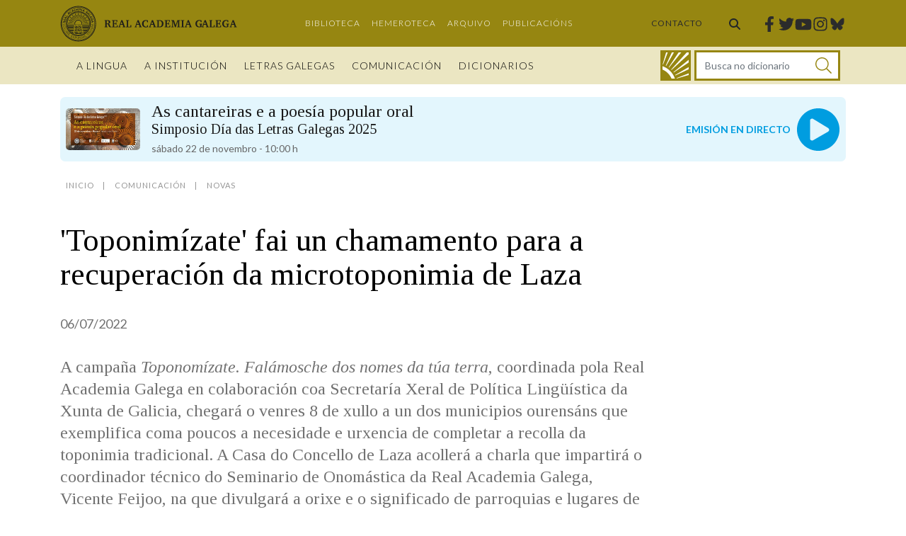

--- FILE ---
content_type: text/css;charset=UTF-8
request_url: https://academia.gal/o/ragportal-dictionary-web/mini-search/css/mini-search.css?browserId=chrome&themeId=ragportal_WAR_ragportaltheme&minifierType=css&languageId=gl_ES&b=7304&t=1763046806000
body_size: 1820
content:
/*1763046804000*/
@charset "UTF-8";.dictionary-autocomplete__suggestions{text-align:left;cursor:default;border:1px solid #ededed;border-top:0;background:#fff;box-shadow:0 1px 1px rgba(0,0,0,0.1);position:absolute;display:none;z-index:99;max-height:320px;overflow:hidden;overflow-y:auto;box-sizing:border-box;margin-top:-1px;padding-bottom:.375rem;margin-left:-1px}@media(min-width:768px){.dictionary-autocomplete__suggestions{margin-left:1px}}.dictionary-autocomplete__suggestion{position:relative;padding:.375rem 1.25rem;line-height:1.1;white-space:nowrap;overflow:hidden;text-overflow:ellipsis;font-family:"Tinos";font-size:1.125rem;color:#495057}.dictionary-autocomplete__suggestion strong{font-weight:normal;color:#968611}.dictionary-autocomplete__suggestion.selected{background:#ebe6c2;color:#272833}.dictionary-mini{max-width:30rem}.dictionary-mini__title{font-family:"Tinos",serif;font-size:1rem;text-transform:uppercase;color:#968611;font-weight:500;margin-bottom:.25rem}.dictionary-mini__form{display:flex}.dictionary-mini__link{display:block;margin-right:.3125rem}.dictionary-mini__fields{position:relative;flex-grow:1}.dictionary-mini__icon{display:block;background-color:#fff;color:#968611;width:2.6875rem;height:2.6875rem}.dictionary-mini__input{width:100%;border:3px solid #968611;padding:0 2.375rem 0 .75rem;height:2.6875rem;font-size:.875rem;line-height:1}.dictionary-mini__input:focus{outline:0}.dictionary-mini__input::placeholder{color:var(--gray)}.dictionary-mini__button{position:absolute;right:.375rem;top:.5625rem;background-color:transparent;border:0;cursor:pointer}.dictionary-mini__button:focus,.dictionary-mini__button:active{box-shadow:none;outline:0}.dictionary-mini__button .icon-svg{display:block;color:#968611;width:1.4375rem;height:1.4375rem}.dictionary-mini__autocomplete{display:block}

--- FILE ---
content_type: text/css;charset=UTF-8
request_url: https://academia.gal/o/ragportal-theme/css/main.css?browserId=chrome&themeId=ragportal_WAR_ragportaltheme&minifierType=css&languageId=gl_ES&b=7304&t=1736956362000
body_size: 236735
content:
/*1736929722000*/
@charset "UTF-8";/*!
* Theme ragportal-theme v0.4.7
*/.loadingmask-message{background:transparent;border-width:0;display:block;height:1em;margin-left:auto;margin-right:auto;position:relative;text-align:left;width:1em}.loadingmask-message .loadingmask-message-content{-webkit-animation:loading-animation 1.2s infinite ease-out;animation:loading-animation 1.2s infinite ease-out;background:transparent;border-radius:50%;border-width:0;clear:both;color:transparent;height:1em;margin:0;overflow:hidden;padding:0;position:relative;transform:translateZ(0);width:1em}.logo{display:inline-block;line-height:1;vertical-align:middle}.portal-iframe #main-content{width:100%}.separator{border-top:1px solid #cdced9}.entry-status{border-left:4px solid transparent}span.alert{display:inline-block}.quick-access-nav{position:absolute;top:-1000px;width:100%;z-index:1000}.quick-access-nav a{background:#333;background:rgba(51,51,51,0.9);border:1px solid #fff;left:0;outline:0;padding:8px;position:absolute;right:0;text-align:center}.quick-access-nav a:focus{color:#fff;top:1000px}@media(max-width:991.98px){.responsive-table-horizontal{display:block;position:relative;width:100%}.responsive-table-horizontal:after{clear:both;content:'';display:block;font-size:0;height:0;visibility:hidden}.responsive-table-horizontal tbody{display:block;overflow-x:auto;position:relative;white-space:nowrap;width:auto}.responsive-table-horizontal tbody tr{display:inline-block;vertical-align:top}.responsive-table-horizontal tbody tr td{display:block;margin-bottom:20px}.responsive-table-horizontal tbody tr td:first-child{text-align:left}.responsive-table-horizontal thead{display:block;float:left;margin-right:10px}.responsive-table-horizontal thead:after{clear:both;content:'';display:block;font-size:0;height:0;visibility:hidden}.responsive-table-horizontal thead th{display:block;margin-bottom:20px;text-align:right}.responsive-table-horizontal thead th:first-child{text-align:right}}.important{font-weight:bold}.highlight{background:#ffc;font-weight:bold;margin:0 1px}.hide-accessible{clip:rect(0 0 0 0) !important;position:absolute !important;-webkit-transform:scale(0);-webkit-transform-origin-x:0;-webkit-transform-origin-y:0;*position:fixed !important;_position:absolute !important}.force-offset{display:block !important;position:absolute !important;visibility:hidden !important}.unselectable,.unselectable *{-moz-user-select:none;-ms-user-select:none;-webkit-user-select:none;user-select:none}.cke_toolbar.cke_toolbar__a11yhelpbtn .cke_toolgroup,.cke_toolbar.cke_toolbar__a11yhelpbtn .cke_toolgroup:hover{background:transparent}.cke_toolbar.cke_toolbar__a11yhelpbtn .cke_button:hover{background:transparent}.cke_toolbar.cke_toolbar__a11yhelpbtn .cke_button .cke_button_label:after{border-color:#a6a6a6;font-family:'Courier New',Courier,'Lucida Sans Typewriter','Lucida Typewriter',monospace}.lfr-asset-category-container .no-matches{color:#999}.lfr-asset-category-search-container{background-color:#d3dadd;border-bottom-color:#aeb8bc}.lfr-asset-category-list a.selected{background-color:#eee}.lfr-categories-selector-search-results-path{color:#575757;font-size:.9em;text-align:right;width:25%}.lfr-asset-column-actions-content{background-color:#d7f1ff}.lfr-asset-column-actions .lfr-asset-column-actions-content{border-color:#88c5d9}.lfr-asset-column-details .lfr-asset-categories{color:#7d7d7d}.lfr-asset-column-details .lfr-asset-categories .lfr-asset-category{color:#555}.lfr-asset-column-details .lfr-asset-description{color:#444;font-style:italic;-ms-hyphens:none;-webkit-hyphens:none;hyphens:none}.lfr-asset-column-details .lfr-asset-icon{border-right-color:#999;color:#999}.lfr-asset-column-details .lfr-asset-tags{color:#7d7d7d}.lfr-asset-column-details .lfr-asset-tags .tag{color:#555}.lfr-asset-panels .lfr-panel.lfr-extended,.lfr-asset-column-details .lfr-panel.lfr-extended{border-color:#ccc}.lfr-form-row{border-bottom-color:#ccc}.lfr-form-row:hover{border-bottom-color:#ccc}.lfr-form-row .handle-sort-vertical{background:url(../images/application/handle_sort_vertical.png) no-repeat 0 50%}.lfr-edit-layout-panel .taglib-form-navigator .button-holder{background-color:#fff}.form-control-inline{background-color:transparent;font-size:1.125rem;font-weight:700}.form-control-inline:not(:hover){border-color:transparent}.form-control-inline::-webkit-input-placeholder{color:#a7a9bc;font-style:italic}.form-control-inline::placeholder{color:#a7a9bc;font-style:italic}.definition-of-terms dt{color:#333;font-weight:normal;width:100%;word-break:break-word}@media(min-width:576px){.definition-of-terms dt{width:auto}}.lfr-code{background:#fff;border-color:#777;font-family:monospace}.lfr-code tr td.line-numbers{background:#fafafa}.lfr-code tr td.line-numbers:before{color:#aaa;text-shadow:1px 1px #fff}.popup-alert-notice .countdown-timer{font-size:1.1em;font-weight:bold}.lfr-token{background-color:#b3daef;border-color:#5fa8ff;color:#444;text-decoration:none}.lfr-token:hover{background-color:#d1e5ef}.lfr-token-primary{font-weight:bold}.lfr-token-primary,.lfr-token-primary:hover{background-color:#b3daef}.lfr-token-close:hover{text-decoration:none}.lfr-button{background:no-repeat 0 50%}.lfr-table>tbody>tr>th,.lfr-table>thead>tr>th,.lfr-table>tfoot>tr>th{font-weight:bold}.lfr-checkbox-preselected{opacity:.5}.lfr-header-row{border-bottom-color:#7b7b7b}.lfr-header-row .lfr-search-combobox{border-color:#5f5f5f}.openid-login input[type='text']{background:url(../images/common/openid.gif) no-repeat;background-color:#fff;background-position:0 50%;color:#000}.page-extra-settings .lfr-panel-titlebar .lfr-panel-title{font-size:1em}.lfr-pagination .lfr-pagination-controls li .lfr-pagination-link{color:#333;font-weight:normal}.lfr-panel.lfr-extended,.lfr-panel-container,.lfr-floating-container{border-color:#dedede #bfbfbf #bfbfbf #dedede}.lfr-panel-container,.lfr-floating-container{background:#fff}.lfr-panel-titlebar .lfr-panel-title{font-size:1.2em;font-weight:bold}.lfr-panel-titlebar .lfr-panel-button{background:url(../images/application/panel_header_toggler_close.png) no-repeat 0 0}.lfr-panel-titlebar .lfr-panel-button:hover{background-position:0 100%}.lfr-panel.lfr-collapsible .lfr-panel-titlebar{background:url(../images/arrows/05_down.png) no-repeat 2px 50%}.lfr-panel.lfr-collapsed .lfr-panel-titlebar{background-image:url(../images/arrows/05_right.png)}.lfr-panel.lfr-collapsed .lfr-panel-titlebar .lfr-panel-button{background-image:url(../images/application/panel_header_toggler_open.png)}.lfr-panel.lfr-extended .lfr-panel-titlebar{background:#d6d6d6 url(../images/application/panel_header.png) repeat-x 0 0;border-bottom-color:#cdcdcd}.lfr-panel-container .lfr-extended.lfr-collapsible .lfr-panel-titlebar{border-top-color:#cecece}.js .lfr-floating-trigger{background-image:url(../images/arrows/05_down.png);background-position:100% 50%;background-repeat:no-repeat;text-decoration:none}.lfr-panel-page .panel-page-content{border-left-color:#ccc}.lfr-panel-page .lfr-add-content h2{border-color:#ccc}.lfr-panel-page .lfr-add-content h2 span{background:#efefef}.lfr-panel-page .lfr-add-content .lfr-content-category h2{border-bottom-color:#ccc}.lfr-panel-page .lfr-add-content .lfr-content-category h2 span{background:0}.lfr-panel-content .paginator-container{background:#cfd2d5;border-bottom-color:#dcdee0;border-top-color:#dcdee0}.lfr-panel-content .paginator-page-container .paginator-page-link{background:0;border-color:#cfd2d5}.lfr-panel-content .paginator-page-container .paginator-page-link.paginator-current-page{background:#99a7b3 url(../images/application/current_page_hover_bg.png) repeat-x 0 0;border-color:#6b7785 #7c8994 #919fa9;color:#fff;font-weight:bold}.lfr-panel-content .paginator-page-container .paginator-page-link.paginator-current-page:hover{background:#5094d7 url(../images/application/current_page_bg.png) repeat-x 0 0;border-color:#31659c #396ea8 #4c8ccb}#portlet-set-properties fieldset fieldset legend{font-size:1.1em}.lfr-preview-file-content{border-bottom-color:#6d6d6e}.lfr-preview-file-image-current-column,.lfr-preview-file-video-current-column{background:url(../images/common/checkerboard.png)}.lfr-preview-file-toolbar{background:#333;opacity:.5}.lfr-preview-file-toolbar .icon-arrow-1-l{background:url(../images/document_library/preview_left.png) no-repeat 0 50%}.lfr-preview-file-toolbar .icon-arrow-1-r{background:url(../images/document_library/preview_right.png) no-repeat 0 50%}.lfr-preview-file-toolbar .icon-zoomin{background:url(../images/document_library/preview_zoom.png) no-repeat 0 50%}.lfr-preview-file-image-current-column:hover .lfr-preview-file-toolbar{opacity:1}.lfr-preview-file-info{background:#333;color:#fff;opacity:.5}.lfr-preview-file-info:hover{opacity:1}.lfr-preview-file-index{font-weight:bold}.lfr-preview-file-image-current{background:url(../images/aui/loading_indicator.gif) no-repeat 50% 50%}.lfr-preview-file-image img{background:url(../images/aui/loading_indicator.gif) no-repeat 50% 50%;border-color:#aeb8bc}.lfr-preview-file-image-selected img,.lfr-preview-file-image:hover img{border-color:#00a2ea}.lfr-preview-file-loading-indicator{background:#333;color:#fff}.lfr-preview-file-image-overlay-content{background:url(../images/common/checkerboard.png);border-color:#555}textarea.lfr-editor-textarea{font-family:monospace}.lfr-rich-editor.ace_editor{border-color:#a1a2a4}.lfr-plain-editor textarea,.lfr-rich-editor.ace_editor{font-family:'Monaco','Menlo','Droid Sans Mono','Courier New',monospace;font-size:12px}.sidebar-sm{font-size:.875rem}.sidebar-sm .sheet-subtitle{font-size:.75rem;margin-bottom:1rem}.sidebar-sm .form-group{margin-bottom:1rem}.sidebar-sm .form-control{border-radius:.1875rem;font-size:.875rem;height:2rem;line-height:1.5;min-height:auto;padding:.25rem .75rem}.sidebar-sm .form-control.form-control-tag-group{height:auto}.sidebar-sm .form-control.form-control-tag-group .form-control-inset{margin-bottom:0;margin-top:0}.sidebar-sm .form-control.form-control-tag-group .label{margin-bottom:0;margin-top:0;padding:0 .25rem}.sidebar-sm .form-control[type='file']{padding:0}.sidebar-sm select.form-control{padding-right:1.6rem}.sidebar-sm select.form-control:not([size]){height:2rem}.sidebar-sm .article-content-description .input-localized.input-localized-editor .input-group-item .wrapper .form-control{min-height:auto;padding:.285rem .75rem}.sidebar-sm .btn:not(.btn-unstyled){border-radius:.1875rem;font-size:.875rem;line-height:1.15;padding:.4375rem .75rem}.sidebar-sm .btn:not(.btn-unstyled).close{padding:.4375rem}.sidebar-sm .btn.btn-monospaced,.sidebar-sm .btn.btn-monospaced.btn-sm{height:2rem;padding:.1875rem 0;width:2rem}.sidebar-sm .input-group-item .input-group-text{font-size:.875rem;height:2rem;min-width:2rem;padding-left:.75rem;padding-right:.75rem}.sidebar-sm .input-group-item .btn .btn-section{font-size:.5625rem}.sidebar-sm .list-group-item-flex{padding:.5rem .25rem}.sidebar-sm .list-group-item-flex .autofit-col{padding-left:.25rem;padding-right:.25rem}.lfr-spa-loading-bar{background:#2fa4f5}.lfr-tag-selector-popup label{border-bottom-color:#eee}.lfr-tag-selector-popup .no-matches{color:#999}.lfr-toolbar{background-color:#e5e4e8}.lfr-toolbar .lfr-button:focus{border-color:#000}.lfr-toolbar .lfr-button:hover{border-color:#ccc #777 #777}.lfr-toolbar .lfr-separator{border-left-color:#fff;border-right-color:#ccc;font-size:12px}.lfr-toolbar .lfr-button,.lfr-emoticon-container .lfr-button{border-color:#e5e4e8}.lfr-emoticon-container{background:#e5e4e8;border-color:#ccc}.lfr-translation-manager .lfr-translation-manager-available-translations .lfr-translation-manager-available-translations-links{line-height:1}.lfr-translation-manager .lfr-translation-manager-translation{text-decoration:none}.lfr-translation-manager .lfr-translation-manager-translation:hover{background-color:#d1e5ef}.lfr-translation-manager .lfr-translation-manager-translation.lfr-translation-manager-translation-editing{background-color:#598bec;border-color:#224fa8;color:#fff}.lfr-tree a{text-decoration:none}.tree-drag-helper{z-index:1035}.lfr-upload-container .upload-target{border-color:#ddd}.lfr-upload-container .upload-target h4 span{text-transform:lowercase}.lfr-upload-container .upload-target .drop-file-text{font-weight:normal}.lfr-upload-container a.browse-button{background-image:url(../images/common/add.png);background-repeat:no-repeat;color:white;font-size:1.2em;font-weight:bold;text-decoration:none}.lfr-upload-container a.clear-uploads{background-image:url(../images/common/remove.png);background-repeat:no-repeat}.lfr-upload-container a.cancel-uploads{background-image:url(../images/common/close.png);background-repeat:no-repeat}.lfr-upload-container .upload-list-info h4{font-size:1.3em}.lfr-upload-container .cancel-button{color:#869cad}.lfr-upload-container .delete-button{color:#869cad}.lfr-upload-container .file-added .success-message{font-weight:normal}.lfr-upload-container .upload-error{opacity:1}.lfr-upload-container .multiple-files .upload-error{background:#fdd url(../images/messages/error.png) no-repeat 5px 5px;border-color:#900;color:#900;font-weight:normal;margin-bottom:16px;padding:8px 8px 8px 24px}.lfr-upload-container .upload-complete .error-message,.lfr-upload-container .upload-complete .success-message{font-weight:bold}.lfr-upload-container .file-uploading{background-color:#ffc}.upload-drop-active .lfr-upload-container .upload-target{background-color:#ddedde;border-color:#7d7;border-style:dashed}.app-view-entry:hover .entry-thumbnail{border-color:#7abfdd}.app-view-entry.selected .entry-thumbnail{border-color:#057cb0}.app-view-entry.selected .entry-metadata dt,.app-view-entry.selected .entry-metadata dd,.app-view-entry.selected .entry-metadata .entry-categories,.app-view-entry.selected .entry-metadata .entry-tags,.app-view-entry.selected .entry-metadata .entry-description{color:#f0f0f0}.app-view-entry .entry-title{font-weight:bold}.app-view-entry .entry-link{text-decoration:none}.app-view-entry .entry-metadata dt,.app-view-entry .entry-metadata dd,.app-view-entry .entry-metadata .entry-categories,.app-view-entry .entry-metadata .entry-tags,.app-view-entry .entry-metadata .entry-description{color:#333;word-wrap:break-word}.app-view-entry .entry-metadata .entry-categories .taglib-asset-categories-summary{font-weight:bold}.app-view-entry .entry-metadata .entry-categories .taglib-asset-categories-summary .asset-category{font-weight:normal}.app-view-entry.selected,.app-view-entry.selected:hover{background-color:#00a2ea}.app-view-entry.selected a,.app-view-entry.selected a:focus,.app-view-entry.selected a:hover{color:#fff}.app-view-entry.selected a .lfr-icon-menu-arrow{color:#333}.app-view-entry.active-area,.app-view-entry.active-area.hover,.app-view-entry.active-area td{background-color:#5ad300}.app-view-entry:hover,.app-view-entry.hover{background-color:#d3e8f1}.app-view-entry a.entry-link:hover{text-decoration:none}.app-view-entry a.entry-link:hover .entry-metadata .entry-title .entry-title-text{text-decoration:underline}.app-view-entry-taglib.entry-display-style.display-icon .entry-title{font-weight:normal}.app-view-search-entry-taglib .entry-discussion a,.app-view-search-entry-taglib .entry-attachment a{text-decoration:none}.app-view-search-entry-taglib .entry-discussion:hover,.app-view-search-entry-taglib .entry-attachment:hover{background-color:#d3e8f1}.app-view-search-entry-taglib .entry-folder{color:#999}.app-view-search-entry-taglib .entry-link .entry-thumbnail-image{color:#000;text-decoration:none}.app-view-search-entry-taglib.alt{background-color:#edf0f3}.app-view-search-entry-taglib.search{background-color:#fff}.app-view-search-entry-taglib.search.alt{background-color:#e2e5e8}.app-view-taglib .display-style .icon{background-image:url(../images/application/layouts.png);background-repeat:no-repeat}.app-view-taglib .icon-display-descriptive{background-position:-32px 0}.app-view-taglib .icon-display-icon{background-position:-16px 0}.app-view-taglib .icon-display-list{background-position:0 0}.app-view-taglib .state-active .icon-display-descriptive{background-position:-32px 100%}.app-view-taglib .state-active .icon-display-icon{background-position:-16px 100%}@media(max-width:767.98px){.navbar .nav-display-style-buttons .display-style-buttons>.dropdown>.dropdown-menu{background-color:transparent;box-shadow:none}}.navbar .nav-display-style-buttons .display-style-buttons-container .dropdown-toggle .caret{border-bottom-color:#333;border-top-color:#333}.taglib-asset-metadata .metadata-entry-label{font-weight:normal}.taglib-asset-metadata .metadata-author{font-weight:bold}.taglib-asset-metadata .metadata-entry{color:#999}.taglib-asset-metadata .metadata-author .asset-user-info .user-info{color:#009ae5;font-size:14px;line-height:14px}.taglib-asset-metadata .metadata-author .asset-user-info .date-info{color:#8c8c8c;font-size:13px}.taglib-calendar table{border-color:#999}.taglib-calendar tr th,.taglib-calendar tr td{border-bottom-color:#999}.taglib-calendar tr.portlet-section-header th,.taglib-calendar tr td{border-color:#999}.taglib-calendar a:hover,.taglib-calendar a:focus{background-color:#ccc}.taglib-calendar .calendar-inactive{color:#999}.taglib-calendar .has-events a span{background:url(../images/calendar/event_indicator.png) no-repeat 50% 95%}.taglib-calendar .has-events.calendar-current-day a span{background-image:url(../images/calendar/event_indicator_current.png)}.taglib-diff-addedline,#taglib-diff-results ins{background:#e6ffe6}.taglib-diff-context{background:#eee}.taglib-diff-deletedline,#taglib-diff-results del{background:#ffe6e6}.taglib-diff-html div.diff-removed-image{background:#fdc6c6 url(../images/diff/minus.png)}.taglib-diff-html div.diff-added-image{background:#cfc url(../images/diff/plus.png) no-repeat}.taglib-diff-html div.diff-removed-image,.taglib-diff-html div.diff-added-image{opacity:.55}.taglib-diff-html span.diff-html-added{background-color:#cfc;font-size:1em}.taglib-diff-html span.diff-html-added img{border-color:#cfc}.taglib-diff-html span.diff-html-changed{background:url(../images/diff/underline.png) bottom repeat-x}.taglib-diff-html span.diff-html-changed img{border-color:#009}.taglib-diff-html span.diff-html-removed{background-color:#fdc6c6;font-size:1em;text-decoration:line-through}.taglib-diff-html span.diff-html-removed img{border-color:#fdc6c6}.diff-version-comparator .taglib-diff-html .diff-html-changed{background-image:none;border-bottom-color:#009ae5}.diff-version-comparator .taglib-diff-html .diff-html-changed img{border-color:#009ae5}.diff-version-comparator .diff-target-selector{border-left-color:#e5e5e5}.diff-version-comparator .diff-version-filter{background-color:#f9f9f9}.taglib-discussion .lfr-discussion .lfr-discussion-form-edit .alloy-editor-placeholder{border-left-color:#dbdde1}@media(min-width:576px){.taglib-discussion .lfr-discussion-details .taglib-user-display{word-wrap:break-word}}.taglib-discussion .lfr-discussion-details .taglib-user-display .user-details .user-name{font-weight:bold;text-decoration:none}.taglib-discussion .lfr-discussion-details .taglib-user-display .user-details .user-name:hover{text-decoration:underline}.taglib-discussion .lfr-discussion-details .taglib-user-display .user-profile-image .avatar{background-size:50px}.taglib-discussion .lfr-discussion-actions li a,.taglib-discussion .lfr-discussion-actions li a span{text-decoration:none}.taglib-discussion .lfr-discussion-actions li a:hover span,.taglib-discussion .lfr-discussion-actions li a:focus span{text-decoration:underline}.taglib-discussion .lfr-discussion-form-container .lfr-discussion-form{background:#ddd;border-radius:4px}.taglib-discussion .lfr-discussion-form-container .lfr-discussion-form .taglib-user-display .user-profile-image .avatar{background-size:40px}.lfr-discussion-reply.popover .lfr-discussion-reply-user-name{font-weight:bold}.drop-zone.drop-enabled:not(.no-border){outline-color:rgba(176,180,187,0.5)}.drop-here-info .drop-icons span:nth-of-type(1),.drop-here-info .drop-icons span:nth-of-type(3){background:#e8e6e8;color:#a5a6ac}.drop-here-info .drop-icons span:nth-of-type(2){background:#00c2ff;color:#fff}.drop-here-info .drop-text{color:#fff}.drop-active .drop-here-info{background-color:rgba(0,0,0,0.6);z-index:100}.lfr-ddm-field-group{margin-bottom:20px}.lfr-ddm-field-group-inline{display:inline-block;vertical-align:bottom}.taglib-form-navigator>.form-steps>ul.form-navigator.list-group{background:transparent}.taglib-form-navigator>.form-steps>ul.form-navigator.list-group .tab.active{background:transparent;opacity:1}.taglib-form-navigator>.form-steps>ul.form-navigator.list-group .tab.active .tab-label:hover,.taglib-form-navigator>.form-steps>ul.form-navigator.list-group .tab.active .tab-label:focus{background:transparent}.taglib-form-navigator>.form-steps>ul.form-navigator.list-group .tab.active .tab-label .message{color:#000;opacity:.7}.taglib-form-navigator>.form-steps>ul.form-navigator.list-group .tab.active .tab-label .number{background:#333;font-size:18px;opacity:1}.taglib-form-navigator>.form-steps>ul.form-navigator.list-group .tab.active .tab-label .tab-icon{color:#333}.taglib-form-navigator>.form-steps>ul.form-navigator.list-group .tab .tab-label{background:transparent;outline:0}.taglib-form-navigator>.form-steps>ul.form-navigator.list-group .tab .tab-label:hover,.taglib-form-navigator>.form-steps>ul.form-navigator.list-group .tab .tab-label:focus{text-decoration:none}.taglib-form-navigator>.form-steps>ul.form-navigator.list-group .tab .tab-label:hover .number,.taglib-form-navigator>.form-steps>ul.form-navigator.list-group .tab .tab-label:focus .number{opacity:1}.taglib-form-navigator>.form-steps>ul.form-navigator.list-group .tab .tab-label .number{background:#ccc;color:#fff;font-size:14px;font-weight:bold;opacity:.6;text-decoration:none}.taglib-form-navigator>.form-steps>ul.form-navigator.list-group .tab .tab-label .message{color:#000;font-size:12px}.taglib-header{border-bottom-color:#c8c9ca;color:#555}.taglib-header .header-back-to a{font-weight:bold;text-decoration:none}a.taglib-icon,a.taglib-icon:focus,a.taglib-icon:hover{text-decoration:none}a.taglib-icon:focus .taglib-text,a.taglib-icon:hover .taglib-text{text-decoration:underline}a.taglib-icon.btn:focus .taglib-text,a.taglib-icon.btn:hover .taglib-text{text-decoration:none}.taglib-icon[lang]>img{vertical-align:baseline;width:16px}.taglib-icon-label{margin-left:12px}.input-localized .palette-item-inner .lfr-input-localized-flag{font-size:16px;opacity:.5}.input-localized.input-localized-focused .palette-item-inner .lfr-input-localized-flag{opacity:1}.input-localized .palette-item-inner{border-color:#666}.input-localized .palette-item,.input-localized .palette-item-inner,.input-localized .palette-item-hover,.input-localized .palette-item-hover .palette-item-inner{border-color:transparent}.input-localized .lfr-input-localized .lfr-input-localized-state{background:#ddd}.input-localized .lfr-input-localized .lfr-input-localized-state.lfr-input-localized-state-error{background:#ff0047}.input-localized .palette-item-selected .lfr-input-localized-state{background:#27c1f2}.taglib-move-boxes .choice-selector label{background:#ebf1f9;border-bottom-color:#8db2f3}.taglib-move-boxes .sortable-container .move-option{background-color:transparent}.taglib-move-boxes .sortable-container .move-option.move-option-dragging{background-color:#fafafa}.taglib-move-boxes .sortable-container .move-option .handle{color:#999}.taglib-image-selector .change-image-controls{background:#fff}.taglib-image-selector .selection-status{background:#fff;opacity:0;z-index:-1}.taglib-image-selector .progress-wrapper .progressbar{background:#b0b4bb;opacity:.7}.taglib-image-selector.check-active .selection-status{opacity:1;z-index:0}.taglib-image-selector.drop-active{outline-width:0}.taglib-image-selector.drop-active .browse-image-controls{opacity:0}.taglib-image-selector.drop-active .selection-status{opacity:0}.taglib-image-selector.drop-active .image-wrapper{opacity:.15}.taglib-image-selector.drop-active .error-wrapper{opacity:0}.taglib-image-selector.progress-active .image-wrapper{opacity:.15}.taglib-image-selector.progress-active .browse-image-controls{opacity:0}.taglib-image-selector.progress-active .drop-here-info{opacity:0}.taglib-image-selector.progress-active .selection-status{opacity:0}.portal-popup{background-color:#fff}.portlet-item-selector .management-bar{border-bottom-color:#e7e7ed}.item-selector .card-row>.autofit-col-expand{padding-top:4px}.item-selector .drop-zone{background-color:#f1f2f5}.item-selector .input-file{height:.1px;opacity:0;overflow:hidden;position:absolute;width:.1px;z-index:-1}.item-selector .input-file+label{position:relative}.item-selector .input-file+label::before{border-radius:4px;bottom:-2px;content:'';display:block;left:-2px;position:absolute;right:-2px;top:-2px;transition:box-shadow .15s ease-in-out}.item-selector .input-file:focus+label::before{box-shadow:0 0 0 2px #fff,0 0 0 4px #80acff}.lfr-tree-display-page .tree-node .tree-node-over .tree-label{text-decoration:none}.lfr-tree-display-page .tree-label{cursor:default}.lfr-tree-display-page .tree-label a{color:black}.lfr-tree-display-page .tree-label .layout-page-invalid{color:#aaa;font-style:italic}.lfr-tree-display-page .tree-label .layout-page-invalid:hover{cursor:default;text-decoration:none}.lfr-tree-radio.lfr-tree-root-node-hidden .lfr-root-node+.tree-container{margin-left:0}.lfr-map{border-color:#ccc}.lfr-map .search-controls{font-size:15px}.navbar .navbar-search{background-color:#f3f3f3}@media(min-width:576px){.navbar .navbar-search{background-color:transparent}}.taglib-portlet-preview.show-borders{border-color:#828f95}.taglib-portlet-preview.show-borders .title{background-color:#d3dadd;font-size:1.4em;font-weight:bold}.lfr-search-container-wrapper.lfr-search-container-fixed-first-column{position:relative}@media(min-width:576px){.lfr-search-container-wrapper.lfr-search-container-fixed-first-column .table-responsive{margin-left:375px;width:auto}}.lfr-search-container-wrapper.lfr-search-container-fixed-first-column .table-responsive .table{position:static}.lfr-search-container-wrapper.lfr-search-container-fixed-first-column .table-responsive .table .lfr-search-iterator-fixed-header{left:12px;position:fixed;right:12px;top:-1px;z-index:1020}.lfr-search-container-wrapper.lfr-search-container-fixed-first-column .table-responsive .table .lfr-search-iterator-fixed-header>th{display:block;padding:0}.lfr-search-container-wrapper.lfr-search-container-fixed-first-column .table-responsive .table .lfr-search-iterator-fixed-header>th .lfr-search-iterator-fixed-header-inner-wrapper{overflow-x:hidden}@media(min-width:576px){.lfr-search-container-wrapper.lfr-search-container-fixed-first-column .table-responsive .table .lfr-search-iterator-fixed-header>th .lfr-search-iterator-fixed-header-inner-wrapper{margin-left:375px}}.lfr-search-container-wrapper.lfr-search-container-fixed-first-column .table-responsive .table .lfr-search-iterator-fixed-header>th .lfr-search-iterator-fixed-header-inner-wrapper table{border-collapse:collapse;width:100%}.lfr-search-container-wrapper.lfr-search-container-fixed-first-column .table-responsive .table .lfr-search-iterator-fixed-header>th .lfr-search-iterator-fixed-header-inner-wrapper table th{border-radius:0}.lfr-search-container-wrapper.lfr-search-container-fixed-first-column .table-responsive .table td,.lfr-search-container-wrapper.lfr-search-container-fixed-first-column .table-responsive .table th{width:auto}@media(min-width:576px){.lfr-search-container-wrapper.lfr-search-container-fixed-first-column .table-responsive .table td:first-child,.lfr-search-container-wrapper.lfr-search-container-fixed-first-column .table-responsive .table th:first-child{left:0;position:absolute;right:15px}}.lfr-search-container-wrapper.lfr-search-container-fixed-first-column .table-responsive .table th{height:auto}.lfr-search-container-wrapper a:not(.component-action){color:#343a40}.lfr-search-container-wrapper .lfr-icon-menu>.dropdown-toggle{color:#6c757d}.lfr-search-container-wrapper .lfr-icon-menu>.dropdown-toggle:active,.lfr-search-container-wrapper .lfr-icon-menu>.dropdown-toggle:focus,.lfr-search-container-wrapper .lfr-icon-menu>.dropdown-toggle:hover{background-color:#f7f8f9;border-radius:4px;color:#343a40}.lfr-search-container-wrapper .list-group{margin-bottom:0}.lfr-search-container-wrapper .list-group .list-group-item:nth-last-child(2){border-bottom-right-radius:.375rem;border-bottom-left-radius:.375rem}.lfr-search-container-wrapper .list-group .list-group-item h4{font-size:.875rem;line-height:1.5;margin-bottom:0}.lfr-search-container-wrapper .list-group .list-group-item h5,.lfr-search-container-wrapper .list-group .list-group-item h6,.lfr-search-container-wrapper .list-group .list-group-item .h5,.lfr-search-container-wrapper .list-group .list-group-item .h6{font-size:.875rem;font-weight:400;line-height:1.5;margin-bottom:0}.lfr-search-container-wrapper .list-group .list-group-item span+h2.h5{font-weight:600}.lfr-search-container-wrapper .list-group .list-group-item h6+h5{font-weight:600}.lfr-search-container-wrapper .list-group .list-group-item .checkbox{margin-top:0}.lfr-search-container-wrapper .list-group+.taglib-search-iterator-page-iterator-bottom{margin-top:20px}.lfr-search-container-wrapper .table-list tbody tr:nth-last-child(2) td:first-child,.lfr-search-container-wrapper .table-list tbody tr:nth-last-child(2) th:first-child{border-bottom-left-radius:.375rem}.lfr-search-container-wrapper .table-list tbody tr:nth-last-child(2) td:last-child,.lfr-search-container-wrapper .table-list tbody tr:nth-last-child(2) th:last-child{border-bottom-right-radius:.375rem}.lfr-asset-type-column,.lfr-author-column,.lfr-city-column,.lfr-country-column,.lfr-email-address-column,.lfr-job-title-column,.lfr-region-column,.lfr-removed-by-column,.lfr-replier-column,.lfr-scope-column,.lfr-screen-name-column,.lfr-type-column,.lfr-user-column,.lfr-users-column{word-wrap:break-word}@media(min-width:576px){.lfr-asset-type-column,.lfr-author-column,.lfr-city-column,.lfr-country-column,.lfr-email-address-column,.lfr-job-title-column,.lfr-region-column,.lfr-removed-by-column,.lfr-replier-column,.lfr-scope-column,.lfr-screen-name-column,.lfr-type-column,.lfr-user-column,.lfr-users-column{max-width:125px;min-width:100px}}.lfr-completion-date-column,.lfr-create-date-column,.lfr-date-column,.lfr-display-date-column,.lfr-expiration-date-column,.lfr-last-post-date-column,.lfr-modified-date-column,.lfr-removed-date-column,.lfr-reply-date-column,.lfr-revision-column,.lfr-size-column{white-space:nowrap}.lfr-description-column,.lfr-role-column{max-width:375px;min-width:375px}.lfr-email-address-column,.lfr-name-column,.lfr-parent-organization-column,.lfr-screen-name-column,.lfr-title-column,.lfr-url-column,.lfr-wiki-column{max-width:200px;min-width:200px}.lfr-email-column,.lfr-mobile-column,.lfr-website-column{min-width:100px}@media(min-width:576px){.lfr-email-column,.lfr-mobile-column,.lfr-website-column{min-width:115px}}.lfr-email-column .checkbox-container .form-group,.lfr-mobile-column .checkbox-container .form-group,.lfr-website-column .checkbox-container .form-group{margin-bottom:0}.taglib-search-toggle .toggle-advanced{color:inherit}.taglib-search-toggle .toggle-advanced,.taglib-search-toggle .toggle-advanced:hover,.taglib-search-toggle .toggle-advanced:focus{text-decoration:none}.taglib-search-toggle-advanced-wrapper .taglib-search-toggle-advanced{background-color:#fcfcfc;border-color:#ddd}.taglib-search-toggle-advanced-wrapper .taglib-search-toggle-advanced .btn.close{margin-right:5px}.taglib-search-toggle-advanced-wrapper .taglib-search-toggle-advanced .taglib-search-toggle-advanced-content{position:relative}.taglib-search-toggle-advanced-wrapper .taglib-search-toggle-advanced .taglib-search-toggle-advanced-content .match-fields{margin-bottom:0}.taglib-search-toggle-advanced-wrapper .taglib-search-toggle-advanced .taglib-search-toggle-advanced-content .match-fields-legend{color:#999;font-size:13px}.taglib-social-activities .day-separator{border-bottom-color:#ccc}.taglib-social-bookmarks a.social-bookmark-link{background-repeat:no-repeat}.taglib-user-display a .user-name{text-decoration:underline}.taglib-user-display .avatar{background:no-repeat center;background-size:60px}.taglib-user-display .avatar.author:after{background:rgba(50,168,230,0.5)}.taglib-user-display .user-name{font-size:1.1em;font-weight:bold}.taglib-webdav.visible{background:#f0f5f7}.taglib-webdav table{border-color:#828f95}.taglib-workflow-status .workflow-id,.taglib-workflow-status .workflow-version,.taglib-workflow-status .workflow-status{color:#999}.aspect-ratio.aspect-ratio-8-to-3{padding-bottom:37.5%}.lfr-autocomplete-input-list .yui3-aclist-list{margin:0}.liferay-autocomplete-input-mirror{left:-9999px;overflow-x:hidden;overflow-y:auto;position:absolute;top:-9999px;visibility:hidden;white-space:pre-wrap;word-wrap:break-word}.card-tab-group .card-tab:nth-child(n+2){border-left:4px solid #65b6f0;padding-left:20px}.card-tab-group .card-tab:nth-child(n+2) .card-tab{border-left:4px solid #93ccf5;padding-left:20px}.card-tab-group .card-tab:nth-child(n+2) .card-tab .card-tab{border-left-color:#c2e2f9}.card-tab-group .card-tab:nth-child(n+2) .card-tab .card-tab .card-tab{border-left-width:0;padding-left:0}.hsv-palette .hsv-view-container .hsv-label-value-hex .hsv-value{width:95px}.hsv-palette .hsv-view-container .hsv-value{width:56px}.yui3-color-picker-popover .palette-container{border-collapse:separate}.portal-popup .hsv-palette-modal.modal-dialog{bottom:0 !important;left:0 !important;margin:0;max-width:none;right:0 !important;top:0 !important;width:100%}@media(min-width:768px){.portal-popup .hsv-palette-modal.modal-dialog{bottom:auto !important;height:100%;left:50% !important;max-height:375px;max-width:650px;right:auto !important;top:50% !important;transform:translate(-50%,-50%)}}.portal-popup .hsv-palette-modal.modal-dialog>.hsv-palette-modal-content{bottom:0;left:0;overflow:visible;position:absolute;right:0;top:0}@media(max-width:767.98px){.portal-popup .hsv-palette-modal.modal-dialog>.hsv-palette-modal-content{border-radius:0;border-width:0}}@media(max-width:767.98px){.portal-popup .hsv-palette-modal.modal-dialog .modal-body{padding:1rem}}.portal-popup .hsv-palette-modal.modal-dialog .hsv-default-size.hsv-container{width:100%}.portal-popup .hsv-palette-modal.modal-dialog .hsv-image-container{margin:0}.dialog-bd{min-height:30px}.dialog-content{border:1px solid #c8c9ca;padding:5px}.portal-popup .sheet>.lfr-nav{margin-top:-24px}.portal-popup .contacts-portlet .portlet-configuration-container .form{position:static}.portal-popup .lfr-form-content{padding:15px}.portal-popup .portlet-body,.portal-popup .portlet-boundary,.portal-popup .portlet-column,.portal-popup .portlet-layout{height:100%}.portal-popup .portlet-column{position:static}.portal-popup .dialog-body>.container-fluid-1280,.portal-popup .dialog-body .container-view,.portal-popup .export-dialog-tree>.container-fluid-1280,.portal-popup .export-dialog-tree .container-view,.portal-popup .lfr-dynamic-uploader>.container-fluid-1280,.portal-popup .lfr-dynamic-uploader .container-view,.portal-popup .lfr-form-content>.container-fluid-1280,.portal-popup .lfr-form-content .container-view,.portal-popup .portlet-configuration-body-content>.container-fluid-1280,.portal-popup .portlet-configuration-body-content .container-view,.portal-popup .process-list>.container-fluid-1280,.portal-popup .process-list .container-view,.portal-popup .roles-selector-body>.container-fluid-1280,.portal-popup .roles-selector-body .container-view{padding-top:20px}.portal-popup .dialog-body>.container-fluid-1280>.nav-tabs-default,.portal-popup .dialog-body>.container-fluid-1280 .nav-tabs-underline,.portal-popup .dialog-body .container-view>.nav-tabs-default,.portal-popup .dialog-body .container-view .nav-tabs-underline,.portal-popup .export-dialog-tree>.container-fluid-1280>.nav-tabs-default,.portal-popup .export-dialog-tree>.container-fluid-1280 .nav-tabs-underline,.portal-popup .export-dialog-tree .container-view>.nav-tabs-default,.portal-popup .export-dialog-tree .container-view .nav-tabs-underline,.portal-popup .lfr-dynamic-uploader>.container-fluid-1280>.nav-tabs-default,.portal-popup .lfr-dynamic-uploader>.container-fluid-1280 .nav-tabs-underline,.portal-popup .lfr-dynamic-uploader .container-view>.nav-tabs-default,.portal-popup .lfr-dynamic-uploader .container-view .nav-tabs-underline,.portal-popup .lfr-form-content>.container-fluid-1280>.nav-tabs-default,.portal-popup .lfr-form-content>.container-fluid-1280 .nav-tabs-underline,.portal-popup .lfr-form-content .container-view>.nav-tabs-default,.portal-popup .lfr-form-content .container-view .nav-tabs-underline,.portal-popup .portlet-configuration-body-content>.container-fluid-1280>.nav-tabs-default,.portal-popup .portlet-configuration-body-content>.container-fluid-1280 .nav-tabs-underline,.portal-popup .portlet-configuration-body-content .container-view>.nav-tabs-default,.portal-popup .portlet-configuration-body-content .container-view .nav-tabs-underline,.portal-popup .process-list>.container-fluid-1280>.nav-tabs-default,.portal-popup .process-list>.container-fluid-1280 .nav-tabs-underline,.portal-popup .process-list .container-view>.nav-tabs-default,.portal-popup .process-list .container-view .nav-tabs-underline,.portal-popup .roles-selector-body>.container-fluid-1280>.nav-tabs-default,.portal-popup .roles-selector-body>.container-fluid-1280 .nav-tabs-underline,.portal-popup .roles-selector-body .container-view>.nav-tabs-default,.portal-popup .roles-selector-body .container-view .nav-tabs-underline{margin-left:-15px;margin-right:-15px;margin-top:-20px}.portal-popup .dialog-body>.lfr-nav+.container-fluid-1280,.portal-popup .export-dialog-tree>.lfr-nav+.container-fluid-1280,.portal-popup .lfr-dynamic-uploader>.lfr-nav+.container-fluid-1280,.portal-popup .lfr-form-content>.lfr-nav+.container-fluid-1280,.portal-popup .portlet-configuration-body-content>.lfr-nav+.container-fluid-1280,.portal-popup .process-list>.lfr-nav+.container-fluid-1280,.portal-popup .roles-selector-body>.lfr-nav+.container-fluid-1280{padding-top:0}.portal-popup .login-container{padding:1rem}.portal-popup .management-bar-default,.portal-popup .navbar-default{border-left-width:0;border-radius:0;border-right-width:0;border-top-width:0;margin-bottom:0}.portal-popup .navbar ~ .portlet-configuration-setup,.portal-popup .portlet-export-import-container{height:calc(100% - 48px);position:relative}@media(min-width:576px){.portal-popup .navbar ~ .portlet-configuration-setup,.portal-popup .portlet-export-import-container{height:calc(100% - 48px)}}.portal-popup .navigation-bar>.container-fluid{margin-left:24px;margin-right:24px;padding:0}.portal-popup .panel-group .panel{border-left-width:0;border-radius:0;border-right-width:0}.portal-popup .panel-group .panel+.panel{border-top-width:0;margin-top:0}.portal-popup .panel-heading{border-top-left-radius:0;border-top-right-radius:0}.portal-popup .portlet-configuration-setup .lfr-nav{margin-left:auto;margin-right:auto;max-width:1280px;padding-left:3px;padding-right:3px}@media(min-width:576px){.portal-popup .portlet-configuration-setup .lfr-nav{padding-left:8px;padding-right:8px}}.portal-popup .lfr-dynamic-uploader,.portal-popup .process-list{bottom:0;display:block;left:0;overflow:auto;position:absolute;right:0;top:48px;-webkit-overflow-scrolling:touch}@media(min-width:576px){.portal-popup .lfr-dynamic-uploader,.portal-popup .process-list{top:48px}}.portal-popup .portlet-export-import-publish-processes{top:0}.portal-popup .dialog-footer{background-color:#fff;border-top:1px solid #dee2e6;bottom:0;display:flex;flex-direction:row-reverse;left:0;margin:0;padding:10px 24px;width:100%;z-index:1020}@media(min-width:768px){.portal-popup .dialog-footer{position:fixed}}.portal-popup .dialog-footer .btn{margin-left:1rem;margin-right:0}@media(min-width:768px){.portal-popup .dialog-body:not(:last-child),.portal-popup .lfr-dynamic-uploader:not(:last-child),.portal-popup .lfr-form-content:not(:last-child),.portal-popup .portlet-configuration-body-content:not(:last-child),.portal-popup .roles-selector-body:not(:last-child){padding-bottom:60px}}.portal-popup .lfr-dynamic-uploader.hide-dialog-footer{bottom:0}.portal-popup .lfr-dynamic-uploader.hide-dialog-footer+.dialog-footer{display:none}.portal-popup .portlet-configuration-edit-permissions .portlet-configuration-body-content{display:flex;flex-direction:column;overflow:visible}.portal-popup .portlet-configuration-edit-permissions .portlet-configuration-body-content>form{flex-grow:1;max-width:none;overflow:auto}.portal-popup .portlet-configuration-edit-templates .portlet-configuration-body-content{bottom:0}.portlet-layout.dragging{border-collapse:separate}.drop-area{background-color:#d3dadd}.active-area{background:#ffc}.portlet-boundary.yui3-dd-dragging{opacity:.6}.portlet-boundary.yui3-dd-dragging .portlet{border:2px dashed #ccc}.sortable-layout-proxy{opacity:1}.sortable-layout-proxy .portlet-topper{background-image:none}.proxy{cursor:move;opacity:.65;position:absolute}.proxy.generic-portlet{height:200px;width:300px}.proxy.generic-portlet .portlet-title{padding:10px}.proxy.not-intersecting .forbidden-action{background:url(../images/application/forbidden_action.png) no-repeat;display:block;height:32px;position:absolute;right:-15px;top:-15px;width:32px}.resizable-proxy{border:1px dashed #828f95;position:absolute;visibility:hidden}.sortable-proxy{background:#727c81;margin-top:1px}.sortable-layout-drag-target-indicator{margin:2px 0}.yui3-dd-proxy{z-index:1110 !important}.lfr-editable{outline:1px dashed #68bb30;outline-offset:2px;position:relative}.lfr-editable:after{background:#68bb30 url(../images/common/edit_white.png) no-repeat 50%;content:'';display:block;height:20px;position:absolute;right:5px;top:5px;width:30px}.lfr-editable:focus:after{display:none}.lfr-editable:focus:hover{background-color:transparent}.lfr-editable:hover{background-color:rgba(255,255,255,0.3);outline-color:#519226}.lfr-editable:hover:after{background-color:#519226}.lfr-editable-notice-close{margin-left:1em}.lfr-portlet-title-editable{margin-top:0;z-index:9999}.lfr-portlet-title-editable .lfr-portlet-title-editable-content{padding:0}.lfr-portlet-title-editable .lfr-portlet-title-editable-content .field-input{margin-bottom:0}.lfr-portlet-title-editable .lfr-portlet-title-editable-content .textfield-label{display:none}.lfr-portlet-title-editable .lfr-portlet-title-editable-content .btn-toolbar-content{display:inline-block;vertical-align:bottom}.lfr-portlet-title-editable .lfr-portlet-title-editable-content .btn-group{margin-top:0}.lfr-portlet-title-editable .lfr-portlet-title-editable-content .btn{display:inline-block;float:none;margin-top:0;width:auto}.alloy-editor-container .alloy-editor{outline:0}.alloy-editor-container .alloy-editor.alloy-editor-placeholder{color:#2b4259}.alloy-editor-container .alloy-editor.alloy-editor-placeholder.ae-placeholder:not(:focus){border-left-color:#dbdde1;color:#b0b4bb}.alloy-editor-container .alloy-editor.alloy-editor-placeholder.readonly{color:#ccc}.alloy-editor-container .alloy-editor-icon{color:#869cad}.has-error .alloy-editor-container .alloy-editor.alloy-editor-placeholder.ae-placeholder:not(:focus){border-left-color:#c67}.cke_editable_inline a{cursor:pointer}.cke_panel.cke_combopanel{width:220px}.cke_panel_block .cke_panel_grouptitle{font-size:20px;line-height:20px;margin-top:0}.cke_panel_block .cke_panel_list{margin-left:0}.cke_panel_block .cke_panel_list .cke_panel_listItem{line-height:initial}.cke_panel_block .cke_panel_list .cke_panel_listItem a:hover{text-decoration:none}.cke_show_border{width:500px}.cke_show_border td{height:15px}.html-editor.portlet-message-boards{-ms-hyphens:none;-webkit-hyphens:none;hyphens:none;word-wrap:break-word}.html-editor.portlet-message-boards blockquote{background:#eef0f2 url(../images/message_boards/quoteleft.png) no-repeat 5px 5px;border:1px solid #777;padding:5px 45px}.html-editor.portlet-message-boards blockquote:after{background:url(../images/message_boards/quoteright.png) no-repeat 50%;content:'';display:block;float:right;height:24px;margin-right:-35px;margin-top:-25px;width:31px;z-index:999}.html-editor.portlet-message-boards blockquote cite{display:block;font-weight:bold}.html-editor.portlet-message-boards pre{background:#f9f9f9;border:1px solid #777;padding:.5em}.lfr-source-editor{border-color:#ccc}.lfr-source-editor .lfr-source-editor-toolbar li>.btn{background-color:#fff;border:transparent;color:#717383;outline:0}.lfr-source-editor .lfr-source-editor-code{background-color:#fff;color:#2b4259}.lfr-source-editor .lfr-source-editor-code .ace_gutter{background-color:#ededef;color:#868896;overflow:hidden}.lfr-source-editor .lfr-source-editor-code .ace_gutter .ace_fold-widget{font-family:fontawesome-alloy;text-align:center;vertical-align:middle}.lfr-source-editor .lfr-source-editor-code .ace_gutter .ace_fold-widget.ace_open,.lfr-source-editor .lfr-source-editor-code .ace_gutter .ace_fold-widget.ace_closed{background-image:none}.lfr-source-editor .lfr-source-editor-code .ace_gutter .ace_fold-widget.ace_open:before{content:'\25be'}.lfr-source-editor .lfr-source-editor-code .ace_gutter .ace_fold-widget.ace_closed:before{content:'\25b8'}.lfr-source-editor .lfr-source-editor-code .ace_gutter .ace_gutter-active-cell{color:#fff}.lfr-source-editor .lfr-source-editor-code .ace_gutter .ace_gutter-active-line{background-color:#717383}.lfr-source-editor .lfr-source-editor-code .ace_gutter .ace_gutter-layer{border-right:solid 1px #ccc}.lfr-source-editor .lfr-source-editor-code .ace_gutter .ace_info{background-image:none}.lfr-source-editor .lfr-source-editor-code .ace_content .ace_active-line{background-color:#ededef}.lfr-source-editor .lfr-source-editor-code .ace_content .ace_constant{color:#34adab}.lfr-source-editor .lfr-source-editor-code .ace_content .ace_tag{color:#1d5ec7}.lfr-source-editor .lfr-source-editor-code .ace_content .ace_string{color:#ff6c58}.lfr-source-editor .lfr-source-editor-code .ace_content .ace_string.ace_regex{color:red}.lfr-source-editor.ace_dark .lfr-source-editor-code{background-color:#47474f;color:#fff}.lfr-source-editor.ace_dark .lfr-source-editor-code .ace_gutter{background:#54555e;color:#fff}.lfr-source-editor.ace_dark .lfr-source-editor-code .ace_gutter .ace_gutter-active-line{background-color:#009aed}.lfr-source-editor.ace_dark .lfr-source-editor-code .ace_content .ace_active-line{background-color:#11394e}.lfr-source-editor.ace_dark .lfr-source-editor-code .ace_content .ace_cursor{color:#fff}.lfr-source-editor.ace_dark .lfr-source-editor-code .ace_content .ace_tag{color:#4d91ff}.lfr-fullscreen-source-editor .lfr-fullscreen-source-editor-content .panel-splitter{border-color:#ccc}.mce-content-body{text-align:start}.file-icon-color-0{background-color:#fff;color:#6b6c7e}.file-icon-color-1{background-color:#fff;color:#a7a9bc}.file-icon-color-2{background-color:#fff;color:#50d2a0}.file-icon-color-3{background-color:#fff;color:#af78ff}.file-icon-color-4{background-color:#fff;color:#ffb46e}.file-icon-color-5{background-color:#fff;color:#ff5f5f}.file-icon-color-6{background-color:#fff;color:#4b9bff}.file-icon-color-7{background-color:#fff;color:#272833}.item-selector .item-selector-list-row:hover{background-color:#f3e899;cursor:pointer}.lfr-item-viewer .image-viewer-base{outline:0}.lfr-item-viewer .item-preview:hover{cursor:pointer}.lfr-item-viewer .aspect-ratio a.item-preview{background-position:center center;background-repeat:no-repeat;background-size:cover}.lfr-item-viewer .search-info{background-color:#d3e8f1}.lfr-item-viewer .search-info .keywords{font-size:1.4em;font-weight:bold}.lfr-item-viewer .search-info .change-search-folder{font-size:.8em;font-weight:normal}.lfr-item-viewer .progress-container{background-color:#fff}.lfr-item-viewer.uploading>div:not(.progress-container){opacity:.3}.image-viewer-caption{color:#777}.image-viewer-footer-control,.image-viewer-footer-control:focus,.image-viewer-footer-control:hover{color:#777}@media(min-width:576px){.image-viewer-sidenav-menu{background-color:transparent;border-left-width:0}}.image-viewer-sidenav dd{color:#8b8b8b;margin-bottom:16px}@media(min-width:576px){.image-viewer-sidenav dd{color:#777}}.image-viewer-sidenav .h5{color:#869cad;margin-bottom:3px}@media(min-width:576px){.image-viewer-sidenav .h5{color:#fff}}.image-viewer-sidenav .nav-tabs-default>li{padding-left:20px}.image-viewer-sidenav .nav-tabs-default>li:first-child{padding-left:0}.image-viewer-sidenav .nav-tabs-default>li:first-child>a{padding-left:0}.image-viewer-sidenav .nav-tabs-default>li>a{border-color:transparent;color:#777;padding-left:0;padding-right:0}.image-viewer-sidenav .nav-tabs-default>li>.active{background-color:transparent}.image-viewer-sidenav .nav-tabs-default>li>.active,.image-viewer-sidenav .nav-tabs-default>li>.active:focus,.image-viewer-sidenav .nav-tabs-default>li>.active:hover{border-color:transparent;color:#777}@media(min-width:576px){.image-viewer-sidenav .nav-tabs-default>li>.active,.image-viewer-sidenav .nav-tabs-default>li>.active:focus,.image-viewer-sidenav .nav-tabs-default>li>.active:hover{color:#fff}}.image-viewer-sidenav .nav-tabs-default>li>.active:after{background-color:#65b6f0;bottom:-10px;content:'';display:block;height:2px;left:0;position:relative;right:0}.image-viewer-sidenav-body{padding-top:0}.lfr-item-viewer .lfr-item-viewer-close{color:#fff;opacity:1}.lfr-item-viewer .lfr-item-viewer-close,.lfr-item-viewer .lfr-item-viewer-close:focus,.lfr-item-viewer .lfr-item-viewer-close:hover{color:#fff}.lfr-item-viewer .lfr-item-viewer-close .icon-monospaced{color:#777}.lfr-item-viewer-icon-info{color:#fff}.nav.list-group li>a:focus,.nav.list-group li>a:hover{background-color:#e5f5fc;color:#009ae5}.nav.list-group>.active{border-width:1px 0 0}.nav.list-group>.active>a,.nav.list-group>.active>a:focus,.nav.list-group>.active>a:hover{background-color:#60bfef;border:1px solid #60bfef;color:#fff}.nav.list-group .list-group-item{padding:0}.nav.list-group .list-group-item.nav-header{background-color:#f3f3f3;padding-left:10px;padding-right:10px}.lfr-page-templates li a{padding:0}.lfr-page-templates li a label{cursor:pointer;display:block;padding:5px 0 5px 5px}.menu{position:absolute;width:auto}.menu .notice-message{background-image:none;margin:3px;padding:6px}.menu-content{background:#fff;list-style:none;min-width:150px}.menu-content li{margin:0;padding:0}.menu-content li .disabled{color:#999}.menu-content{background:#ccc9c9 url(../images/application/menu_bg.png) repeat-x 0 0;border:1px solid;border-color:#aeafb1 #777879 #777879 #aeafb1;padding:2px 0}.menugroup-content .menu-label{background:#d2d6de;color:#5b677d;display:block;padding:5px 3px;text-shadow:1px 1px #fff}.menugroup-content ul{display:block;min-width:0}.menu-content li{border-bottom:1px solid #bcbbbb;border-top:1px solid #eee;display:block;margin:0;padding:0}.menu-content li.first{border-top-width:0}.menu-content li.last{border-bottom-width:0}.menu-content li a,.menu-content li .disabled{color:#2c2f34;display:block;padding:4px 5px;text-decoration:none}.menu-content li a.focus,.lfr-menu-expanded li a:focus{background-color:#5b677d;color:#fff;text-shadow:-1px -1px #2c2f34}.app-view-drop-active{background-color:#00a2ea;font-weight:bold}.category-portlets .app-view-drop-active{background-color:#00a2ea;color:#fff}.basecelleditor [class~='form-validator-message']{clip:rect(auto auto auto auto);width:auto}.document-library-file-entry-cell-editor-hidden{display:none}.previous-level{display:inline-block;font-size:21px;line-height:21px;margin-right:5px;text-decoration:none;vertical-align:middle}.has-control-menu .lfr-asset-anchor{height:74px;margin-top:-74px}.lfr-asset-anchor{display:block;height:10px;margin-top:-10px;position:relative;z-index:-1}.lfr-url-error{display:inline-block;white-space:normal;overflow-wrap:break-all;word-wrap:break-all}.lfr-page-layouts{padding:0}.lfr-page-layouts input[type='radio']{opacity:0;position:absolute}.lfr-page-layouts input[type='radio']:checked+.card-horizontal.card,.lfr-page-layouts input[type='radio']:checked+.card-horizontal .card{background-color:#f2f2f2;cursor:default}.lfr-page-layouts input[type='radio']:checked+.card-horizontal::after{bottom:-1px;content:"";height:4px;left:-1px;position:absolute;right:-1px;transition:height .15s ease-out;background-color:#968611}.lfr-page-layouts .card-horizontal.card,.lfr-page-layouts .card-horizontal .card{cursor:pointer;outline:0;transition:color .15s ease-in-out,background-color .15s ease-in-out,border-color .15s ease-in-out,box-shadow .15s ease-in-out}.lfr-page-layouts .card-horizontal.card:hover,.lfr-page-layouts .card-horizontal .card:hover{background-color:#f2f2f2;text-decoration:none}.lfr-page-layouts .card-horizontal.card:focus,.lfr-page-layouts .card-horizontal .card:focus{background-color:#f2f2f2;border-color:#e9d43d;box-shadow:0 0 0 .2rem rgba(150,134,17,0.25)}.lfr-page-layouts .card-horizontal.card:active,.lfr-page-layouts .card-horizontal.card.active,.lfr-page-layouts .card-horizontal .card:active,.lfr-page-layouts .card-horizontal .card.active{background-color:#e9ecef}.lfr-page-layouts .card-horizontal::after{border-radius:0 0 .375rem .375rem;bottom:-1px;content:"";height:0;left:-1px;position:absolute;right:-1px;transition:height .15s ease-out}.lfr-page-layouts .card-horizontal:hover::after,.lfr-page-layouts .card-horizontal.hover::after{background-color:#968611;height:4px}.lfr-page-layouts .card-horizontal:focus::after,.lfr-page-layouts .card-horizontal.focus::after{height:4px}.lfr-page-layouts .card-horizontal:active::after,.lfr-page-layouts .card-horizontal.active::after{background-color:#968611;height:4px}.portal-popup:not(.article-preview) #main-content,.portal-popup:not(.article-preview) #wrapper{bottom:0;left:0;overflow:auto;padding:0;position:absolute;right:0;top:0;-webkit-overflow-scrolling:touch}.modal{display:block;margin:0;overflow:hidden;position:fixed}.modal-body{overflow:auto}.modal-body.dialog-iframe-bd{overflow:hidden;padding:0}@media(min-width:576px){.modal-dialog{max-width:none}}.modal-dialog.modal-dialog-sm{max-width:500px}.modal-dialog .yui3-resize-handles-wrapper{pointer-events:all}.modal-hidden{display:none}.portal-popup .columns-max>.portlet-layout.row{margin-left:0;margin-right:0}.portal-popup .columns-max>.portlet-layout.row>.portlet-column{padding-left:0;padding-right:0}.dragging .portlet-column.customizable{background-color:#cffccf;outline:3px solid #5eaf3d}.customizable-layout-column-content{background-color:#c92c3c}.customizable-layout-column-content.yui3-widget-content-expanded{margin:0 15px}.layout-customizable-controls{background-color:rgba(201,44,60,0.8)}.customizable .customizable-layout-column-content{background-color:#5eaf3d}.customizable .layout-customizable-controls{background-color:rgba(94,175,61,0.8)}.layout-customizable-controls-container{margin:0 15px;position:relative}.layout-customizable-controls{font-size:1.5em;padding:4px 16px;position:absolute;width:100%;z-index:15}.layout-customizable-controls label{color:#fff}.paginator-link{background:#eee no-repeat scroll 50% 1px;border:1px solid #f0f1f2;border-color:#f0f1f2 #b2b2b2 #949494 #f0f1f1;color:#1f1e1e;display:inline-block;height:20px;padding:0;text-indent:-9999px;width:20px}.paginator-page-link{height:auto;text-indent:0}.paginator-current-page{background:#0083bd url(../images/application/paginator_link_current_bg.png) 0 0 repeat-x;border-color:#38b6ef #006d9e #006d9e #46b4e6;color:#fff;text-shadow:-1px -1px #003c57}.paginator-first-link{background-image:url(../images/arrows/paging_first.png)}.paginator-prev-link{background-image:url(../images/arrows/paging_previous.png)}.paginator-last-link{background-image:url(../images/arrows/paging_last.png)}.paginator-next-link{background-image:url(../images/arrows/paging_next.png)}.paginator-current-page-report,.paginator-total{color:#555;font-size:.9em}.paginator-current-page-report{margin-left:2em}.taglib-page-iterator .search-pages .page-links{padding:0}.info-panel .panel-group{margin-left:-1rem;margin-right:-1rem}.lfr-panel-container{background:#fff}.lfr-panel-content{padding:5px 10px}.lfr-panel-basic .lfr-panel-content{padding-left:15px}.panel-hd{background:#c0c2c5 url(../images/application/panel_header_bg.png) repeat-x 0 0;border:1px solid;border-color:#c8c9ca #aeb2b8 #aeb2b8 #c8c9ca;padding-left:10px;text-shadow:1px 1px #fff}.sheet>.panel-group .sheet-footer{margin-bottom:0}.sheet-footer .btn{margin-right:.5rem}.sheet-footer .btn:last-child{margin-right:0}@media(min-width:576px){.sheet .display-style-icon .lfr-asset-item{width:25%}}.splitter{background-color:#f2f2f2;border-radius:.375rem .375rem 0 0;padding:10px 15px;position:relative;z-index:1}.splitter.splitter-spaced{border-radius:.375rem;margin-bottom:20px}.table>tbody>tr.splitter{height:auto}.table>tbody>tr.splitter>td{padding:0}.lfr-nav.nav-tabs{margin-bottom:20px}.tab-active strong{font-weight:normal}.tab-back{float:right}.tab-back-content{border-width:0;padding:1px}.tag-items{list-style:none;margin:0 1em 0 0;padding:0 1em .5em;white-space:normal}.tag-items li{display:inline-block;margin:0 1em 0 0;max-width:100%}.tag-selected{color:#000;font-weight:bold;text-decoration:none}.tag-cloud .tag-popularity-1{font-size:1em}.tag-cloud .tag-popularity-2{font-size:1.3em}.tag-cloud .tag-popularity-3{font-size:1.6em}.tag-cloud .tag-popularity-4{font-size:1.9em}.tag-cloud .tag-popularity-5{font-size:2.2em}.tag-cloud .tag-popularity-6{font-size:2.5em}.tagselector-content{border-width:0;padding:0}.tagselector-content .textboxlistentry-holder{border-bottom:2px solid #869cad;margin-bottom:10px;padding:0}.categoriesselector-content .textboxlistentry-holder{background-color:transparent;border-width:0;padding:0}.lfr-portal-tooltip{display:inline-block}.lfr-portal-tooltip,.lfr-portal-tooltip a{-webkit-touch-callout:none;-moz-user-select:none;-ms-user-select:none;-webkit-user-select:none;user-select:none}.tooltip{max-width:200px}.tooltip .tooltip-arrow{background-color:#000;height:.6rem;position:absolute;transform:rotate(45deg);width:.6rem}.tooltip.top .tooltip-arrow,.tooltip.bottom .tooltip-arrow{left:50%;margin-left:-0.3rem}.tooltip.right .tooltip-arrow,.tooltip.left .tooltip-arrow{margin-top:-0.3rem;top:50%}.tooltip.bottom{padding-top:.3rem}.tooltip.bottom .tooltip-arrow{top:0}.tooltip.left{padding-right:.3rem}.tooltip.left .tooltip-arrow{right:0}.tooltip.right{padding-left:.3rem}.tooltip.right .tooltip-arrow{left:0}.tooltip.top{padding-bottom:.3rem}.tooltip.top .tooltip-arrow{bottom:0}.tree-node .icon-check{padding-right:2px}.tree-node .tree-node-checked .icon-check{padding-right:0}.tree-node [class^='icon-']{margin-right:5px}.tree-node .tree-node-checkbox-container{margin-right:0}.tree-node .tree-node-selected .tree-label{background:0}.tree-node-content .tree-hitarea{color:#999;font-size:10px;padding-right:6px}.tree-node-content .tree-label{margin-left:3px}.tree-node-content .tree-node-hidden-hitarea{visibility:hidden}.tree-node-selected .tree-label{background-color:transparent}.underlay{clear:both;top:100%}.underlay .yui3-widget-hd{height:38px}.underlay-hidden{display:none}.underlay-content{background:#f4f3f3 url(../images/common/message_panel_shadow.png) repeat-x 0 0;border:0 solid #aeafb1;border-width:0 1px 1px}.underlay-close{position:absolute;right:5px;top:5px}.user-icon-color-0{background-color:#fff;box-shadow:0 0 0 1px #dee2e6;color:#6b6c7e}.user-icon-color-1{background-color:#fff;box-shadow:0 0 0 1px #dee2e6;color:#4b9bff}.user-icon-color-2{background-color:#fff;box-shadow:0 0 0 1px #dee2e6;color:#ffb46e}.user-icon-color-3{background-color:#fff;box-shadow:0 0 0 1px #dee2e6;color:#ff5f5f}.user-icon-color-4{background-color:#fff;box-shadow:0 0 0 1px #dee2e6;color:#50d2a0}.user-icon-color-5{background-color:#fff;box-shadow:0 0 0 1px #dee2e6;color:#ff73c3}.user-icon-color-6{background-color:#fff;box-shadow:0 0 0 1px #dee2e6;color:#9be169}.user-icon-color-7{background-color:#fff;box-shadow:0 0 0 1px #dee2e6;color:#af78ff}.user-icon-color-8{background-color:#fff;box-shadow:0 0 0 1px #dee2e6;color:#ffd76e}.user-icon-color-9{background-color:#fff;box-shadow:0 0 0 1px #dee2e6;color:#5fc8ff}.portlet-column-content.empty{padding:50px}#wrapper{position:relative}.modify-pages li{position:relative}.modify-pages li.lfr-nav-hover .delete-tab{opacity:1}.modify-pages .delete-tab{color:#444;cursor:pointer;display:block;font-size:20px;font-weight:bold;height:16px;line-height:6px;margin-top:-8px;opacity:0;overflow:hidden;padding:3px 0;position:absolute;right:1px;text-shadow:0 1px #fff;top:50%}.modify-pages .delete-tab:hover{color:#b50303}.modify-pages .drag-handle{cursor:move;left:3px;margin-left:15px;position:absolute;top:15px}.controls-hidden .modify-pages .drag-handle{display:none}@media(min-width:768px){.touch .modify-pages .drag-handle{display:none}}.nav li .toolbar{margin-top:5px}.navbar-nav .nav-item.hover:after{bottom:-0.125rem;content:'';height:.125rem;left:0;position:absolute;width:100%}.navigation-pane .body-row{height:100%;overflow:hidden;position:relative;width:100%}.navigation-pane .body-row ul li a .icon{float:left;margin-right:5px}.navigation-pane .lfr-component{margin-left:0}.navigation-pane .navigation-entry{position:relative}.navigation-pane .navigation-entry.folder.error{display:block;padding:6px 8px}.navigation-pane .navigation-entry .browse-folder,.navigation-pane .navigation-entry .nav-item-label{overflow:hidden;text-overflow:ellipsis;white-space:nowrap;vertical-align:middle}.navigation-pane .navigation-entry .nav-item-icon{vertical-align:middle}.navigation-pane .navigation-entry .overlay.entry-action{bottom:0;display:block;overflow:hidden;position:absolute;right:0;top:0}.navigation-pane .navigation-entry .overlay.entry-action .btn{border-width:0;margin:0;padding:11px 14px}@media(min-width:768px){.navigation-pane .navigation-entry .overlay.entry-action .btn{padding:11px}}.nav-menu ul{padding-left:10px}.nav-menu li a.ancestor{font-weight:bold}.nav-menu li a.selected{color:#000;font-weight:bold;text-decoration:none}.nav-menu-style-arrows ul{list-style-image:url(../images/arrows/04_right.png)}.portlet-navigation .nav-pills>li>a{margin-bottom:2px}.portlet-navigation .nav-pills>li>.dropdown-menu{margin-top:0}.split-button-dropdowns{list-style:none;margin:0;padding:0}.split-button-dropdowns>li{display:inline-block;padding-left:2px;padding-right:2px}.form-options{border:1px solid #aaa;display:inline-block;vertical-align:middle}.form-options input{border-width:0;display:inline;float:left}.form-triggers{float:left}.form-trigger{background:#c4c4c4 url(../images/application/button_bg.png) repeat-x 0 0;border-left:1px solid #bbb;display:inline-block;float:left}.form-trigger img{background:no-repeat 50% 40%;height:25px;padding:0 3px;vertical-align:middle;width:16px}.form-trigger:focus,.form-trigger:hover{background-color:#83b0ca;background-image:url(../images/application/button_bg_over.png)}.trigger-selected{background-color:#ebebeb;background-image:url(../images/application/button_bg_selected.png)}.trigger-selected:focus,.trigger-selected:hover{background-color:#b7def4;background-image:url(../images/application/button_bg_selected_over.png)}.options-trigger img{background-image:url(../images/common/configuration.png)}.save-trigger img{background-image:url(../images/common/check.png)}body.portlet{border-width:0}.portlet-icon-back{margin-top:-2px}.portlet-topper{position:relative}.portlet-topper .portlet-topper-toolbar .portlet-icon-back{background:url(../images/arrows/12_left.png) no-repeat 0 50%;padding:5px 5px 5px 18px}.portlet-topper .portlet-topper-toolbar .portlet-options .lfr-icon-menu-text{display:none}.portlet-title-editable{cursor:pointer}.portlet-title-text{display:inline-block;margin-top:0;max-width:95%;overflow:hidden;text-overflow:ellipsis;vertical-align:top;white-space:nowrap}.panel-page-content .portlet-title-text,.panel-page-body .portlet-title-text{cursor:auto}.portlet-minimized .portlet-content{padding:0}.portlet-nested-portlets .portlet-boundary{left:0 !important;position:relative !important;top:0 !important}.portlet-layout .portlet-header{margin-bottom:1rem}.portlet-draggable .portlet-topper{cursor:move}@media(min-width:576px){.portlet .visible-interaction{display:none}}.portlet:hover .visible-interaction,.portlet.open .visible-interaction{display:block}@media(max-width:767.98px){.controls-hidden .portlet .visible-interaction{display:none}}.lfr-status-alert-label,.lfr-status-error-label,.lfr-status-info-label,.lfr-status-progress-label,.lfr-status-success-label{background:none no-repeat 0 50%;padding:3px 3px 3px 20px}.lfr-status-alert-label{background-image:url(../images/messages/alert.png);color:#663}.lfr-status-error-label{background-image:url(../images/messages/error.png);color:#900}.lfr-status-help-label,.lfr-status-info-label,.lfr-status-progress-label{background-image:url(../images/messages/info.png);color:#34404f}.lfr-status-help-label{background-image:url(../images/portlet/help.png)}.lfr-status-progress-label{background-image:url(../images/aui/loading_indicator.gif)}.lfr-status-success-label{background-image:url(../images/messages/success.png);color:#384f34}.portlet-msg{background:#eee none no-repeat 6px 50%;border:1px solid #555;color:#34404f;font-weight:bold;margin:2px auto 14px;padding:6px 6px 6px 30px;text-align:left}.lfr-message{position:relative}.lfr-message .lfr-message-control{background-color:#333;display:inline-block}.lfr-message .lfr-message-controls{display:none;left:3px;margin:-8px 8px 0 3px;position:absolute;top:50%;z-index:10}.lfr-message .lfr-message-close{background-image:url(../images/portlet/close_borderless.png);background-position:0 0;background-repeat:no-repeat}.lfr-message .lfr-message-close-all{color:#fff;display:none;font-size:.8em;margin-left:10px;padding:1px 10px;text-shadow:1px 1px 0 #000;vertical-align:top}.lfr-message .lfr-message-close-all a{color:#fff}.lfr-message .lfr-message-controls-hover .lfr-message-close-all{display:inline-block}.lfr-message.pending{background-image:url(../images/common/time.png)}.lfr-message-content.alert{margin-bottom:0}.lfr-message-close{cursor:pointer}.portlet-section-selected,.portlet-section-selected a{background:#727c81;color:#fff;font-weight:bold;text-decoration:none}.portlet-section-selected a:hover,.portlet-section-selected a:focus{background-color:#727c81}.portlet{margin-bottom:10px;position:relative}.portlet>.portlet-content-editable{border-color:transparent}.portlet>.portlet-topper{display:none}@media(min-width:768px){.portlet>.portlet-topper{display:flex;left:0;opacity:0;position:absolute;right:0;transition:opacity .25s,transform .25s;top:0}}@media(min-width:768px) and (prefers-reduced-motion:reduce){.portlet>.portlet-topper{transition:none}}@media(min-width:768px){.controls-visible .portlet:hover>.portlet-content-editable,.controls-visible .portlet.open>.portlet-content-editable,.controls-visible .portlet.focus>.portlet-content-editable{border-color:transparent;border-top-left-radius:0;border-top-right-radius:0}}@media(min-width:768px){.controls-visible .portlet:hover>.portlet-topper,.controls-visible .portlet.open>.portlet-topper,.controls-visible .portlet.focus>.portlet-topper{opacity:1;transform:translateY(-97%)}}.portlet-content-editable{border-color:transparent;border-radius:0;border-style:solid;border-width:1px 1px 1px 1px}.portlet-actions{float:right}.portlet-name-text{font-size:.875rem;font-weight:600}.portlet-options{display:inline-block}.portlet-title-default{flex:1 1 auto;line-height:2;overflow:hidden;text-overflow:ellipsis;white-space:nowrap}.portlet-title-menu{flex:0 1 auto}.portlet-title-menu>span>a{display:inline-block;text-decoration:none}.portlet-topper{background-color:#f7f7f7;border-color:transparent;border-radius:0;border-style:solid;border-width:1px 1px 1px 1px;color:rgba(0,0,0,0.5);display:box;display:flex;padding:3px 12px 3px 24px;position:relative}.portlet-topper-toolbar{margin:0;padding-left:0}.portlet-topper-toolbar>a,.portlet-topper-toolbar>span>a,.portlet-topper-toolbar .lfr-icon-menu>a{color:rgba(0,0,0,0.5)}.portlet-topper-toolbar>a:focus,.portlet-topper-toolbar>a:hover{text-decoration:none}@media(max-width:767.98px){.lfr-configurator-visibility{opacity:.5}}@media(min-width:576px){.lfr-configurator-visibility .portlet:hover .portlet-topper,.lfr-configurator-visibility .portlet.focus .portlet-topper,.lfr-configurator-visibility .portlet.open .portlet-topper{opacity:.5}.lfr-configurator-visibility .portlet-content-editable{opacity:.5}}@media(max-width:767.98px){.controls-visible .portlet-content-editable{border-color:transparent;border-top-left-radius:0;border-top-right-radius:0}}@media(max-width:767.98px){.controls-visible .portlet-topper{display:box;display:flex}}.controls-visible .portlet-topper-toolbar{display:block}.lfr-configurator-visibility .portlet-borderless-bar{opacity:.6}.lfr-configurator-visibility .portlet-content .lfr-icon-actions{opacity:1}.lfr-panel-page{width:100%}.lfr-panel-page .portlet-title{font-size:13px}.lfr-panel-page .lfr-add-content h2 span{background-color:#d3dadd}.main-content-body{margin-top:20px}.restricted,.restricted td{background:#fdd;border-width:0}.restricted *{color:#727c81}.alt.restricted td{background-color:#ffc0c0}.hover.restricted td{background-color:#d3bdc0}.alt.restricted td.first,.restricted td.first{background-image:url(../images/messages/error.png);background-position:5px 50%;background-repeat:no-repeat;padding-left:28px}.portlet-borderless .portlet-content{padding:1rem}.portlet-decorate .portlet-content{background:#fff;border-color:transparent;border-style:solid;border-width:1px 1px 1px 1px;padding:1rem;word-wrap:break-word}.portlet-barebone .portlet-content{padding:0}.portlet-dynamic-data-lists-display .lfr-ddm-field-group,.portlet-dynamic-data-lists .lfr-ddm-field-group{margin-bottom:10px;margin-top:10px;padding:28px 24px}.breadcrumb.breadcrumb-vertical{display:inline-block;text-align:center}.breadcrumb.breadcrumb-vertical li{display:block}.breadcrumb.breadcrumb-vertical li.last,.breadcrumb.breadcrumb-vertical li.only{background:0}.breadcrumb.breadcrumb-vertical .divider{background:url(../images/arrows/07_down.png) no-repeat 50% 100%;display:block;height:10px;overflow:hidden;text-indent:101%;white-space:nowrap}.taglib-calendar tr.portlet-section-header th,.taglib-calendar tr td{border-width:0}.taglib-calendar tr td a{background-color:#f0f5f7;border:1px solid #fff;border-bottom-width:0;border-left-width:0;display:block;height:15px;padding:5px 0}.taglib-calendar tr td a:hover{background-color:#727c81;color:#fff}.taglib-calendar tr td.calendar-inactive{background-color:#fff;color:#b5bfc4}.taglib-calendar tr th{border-bottom-color:#d7d7d7}.taglib-calendar table td{border-width:0}.taglib-calendar .calendar-current-day,.taglib-calendar .calendar-current-day a{background-color:#fff}.taglib-calendar .calendar-current-day a{border:1px solid #727c81;color:#369;text-decoration:underline}.lfr-icon-menu .dropdown-toggle>span{display:inherit;height:inherit;line-height:inherit;width:inherit}.navbar form{margin:0}.portlet{margin-bottom:0}.taglib-portlet-preview .preview{overflow:auto}.portlet-asset-publisher .asset-title{color:#ccc}.signed-out .portlet-asset-publisher .asset-title{display:none !important}.widget-toolbar .btn+.btn,.widget-toolbar .widget-group+.widget-group{margin-left:1rem}.widget-mode-detail{padding-top:1rem}.widget-mode-detail .title{font-size:36px}.widget-mode-detail .sub-title{font-size:26px;margin-bottom:32px}.widget-mode-detail .widget-metadata{margin-bottom:2rem}.widget-mode-detail .widget-mode-detail-text{margin-top:48px}.widget-mode-detail .widget-mode-detail-text img{max-width:100%}.widget-mode-detail .widget-mode-detail-text p{font-size:18px;line-height:1.8}.widget-mode-card .card{display:flex;flex-direction:column;height:calc(100% - 24px);margin-bottom:24px}.widget-mode-card .card-header{overflow:hidden;padding:0}.widget-mode-card .card-title{position:relative}@media(min-width:768px){.widget-mode-card .visible-interaction{position:absolute;right:-8px}}.widget-mode-simple .widget-topbar{margin-bottom:8px}.widget-mode-simple .widget-metadata{margin-bottom:24px}.widget-mode-simple .widget-toolbar{margin-top:1.5rem}.widget-mode-simple .widget-content .cover-image{margin-bottom:24px}.menu-content,.underlay-content{box-shadow:2px 4px 7px rgba(0,0,0,0.5)}.lfr-ddm-container .file-entry-upload-progress{border-radius:0 0 4px 4px}.lfr-preview-file-image img{box-shadow:0 3px 5px -3px rgba(0,0,0,0.8)}.lfr-preview-file-image-current-column{box-shadow:inset 0 0 3px rgba(0,0,0,0.8)}.lfr-preview-file-image-current-column{box-shadow:inset 0 0 5px rgba(0,0,0,0.8)}.portlet-document-library .lfr-ddm-small-image-preview,.portlet-dynamic-data-mapping .lfr-ddm-small-image-preview{box-shadow:0 1px 3px #ccc}.portlet-document-library-upload-mask .overlaymask-content{border-radius:5px}.overlaymask-content{background-color:#fff}:not(.inline-item)>.loading-animation{margin-bottom:20px;margin-top:20px}.product-menu .loading-animation{margin-top:160px}.lfr-search-combobox-item{border-radius:1px}.lfr-search-combobox .field-input-text{border-radius:4px 1px 1px 4px}.lfr-search-combobox .button-input{border-radius:1px 4px 4px 1px}.lfr-upload-container .progress-bar,.lfr-upload-container .progress,.lfr-editable:after{border-radius:10px}.portlet-language .portlet-body .current-language,.portlet-language .portlet-body .taglib-icon,.portlet-language .portlet-body .taglib-language-list-text{border-radius:10px}body>.lfr-menu-list ul,.active-area-proxy,.entry-display-style .entry-thumbnail,.lfr-api-results,.lfr-translation-manager,.lfr-translation-manager-translation,.lfr-upload-container .cancel-button .modify-pages .delete-tab,.portlet-image-gallery-display .image-thumbnail img,.rule-group-instance-container .rule-group-instance,.select-documents,.select-files,.taglib-ratings.stars:hover,.taglib-ratings.stars:hover .liferay-rating-vote>div,.taglib-ratings.stars .rating-focused>div,.tags-search-combobox .field-input-text{border-radius:4px}.entry-display-style,.lfr-search-combobox,.lfr-upload-container .upload-file,.lfr-upload-container .upload-target,.portlet-document-library .common-file-metadata-container.selected,.portlet-document-library-display .common-file-metadata-container.selected,.portlet-image-gallery-display .image-icon,.select-documents,.select-files{border-radius:5px}.portlet-dynamic-data-list-display .lfr-ddm-container .lfr-ddm-repeatable-placeholder,.portlet-dynamic-data-lists .lfr-ddm-container .lfr-ddm-repeatable-placeholder{border-radius:6px}.menu-content{border-bottom-left-radius:4px;border-bottom-right-radius:4px}.taglib-form-navigator>.form-steps>ul.form-navigator.list-group{box-shadow:none}.taglib-form-navigator>.form-steps>ul.form-navigator.list-group .tab .tab-label:hover .number,.taglib-form-navigator>.form-steps>ul.form-navigator.list-group .tab .tab-label:focus .number{box-shadow:0 0 5px 0 #333;transition-duration:.25s;transition-property:box-shadow;transition-timing-function:ease-out}.taglib-form-navigator>.form-steps>ul.form-navigator.list-group .tab .tab-label .number{border-radius:50%}.underlay-content{border-bottom-left-radius:8px;border-bottom-right-radius:8px}.input-localized .lfr-input-localized-state{border-radius:3px}.input-localized .lfr-input-localized .lfr-input-localized-state{box-shadow:0 0 3px #ddd}.input-localized .lfr-input-localized .lfr-input-localized-state.lfr-input-localized-state-error{box-shadow:0 0 3px #ff0047}.input-localized .palette-item-selected .lfr-input-localized-state{box-shadow:0 0 3px #27c1f2}.lfr-content-preview-popup .lfr-content-preview-popup-content{border-radius:0;box-shadow:8px 3px 7px rgba(0,0,0,0.25)}.lfr-message .lfr-message-control{border-radius:10px}.lfr-token{border-radius:8px}.staging-tabview-list{border-radius:0}.site-variations-tabview-list .tab-content,.staging-tabview-list .tab-active .tab-content,.tagselector-content .textboxlistentry-holder .lfr-tag-selector-input:focus{box-shadow:none}.rule-group-instance-container .rule-group-instance{box-shadow:1px 1px 2px #999}.lfr-action-label{border-radius:2px}@keyframes progress-bar-stripes{from{background-position:40px 0}to{background-position:0 0}}.lfr-progress-active .progress-bar-status,.lfr-upload-container .file-uploading .progress-bar .progress{-webkit-animation:progress-bar-stripes .5s linear infinite;animation:progress-bar-stripes .5s linear infinite;background-image:linear-gradient(-45deg,rgba(255,255,255,0.3) 25%,rgba(255,255,255,0) 25%,rgba(255,255,255,0) 50%,rgba(255,255,255,0.3) 50%,rgba(255,255,255,0.3) 75%,rgba(255,255,255,0) 75%,rgba(255,255,255,0));background-size:40px 40px;transition:width,0.5s,ease-out}@media(prefers-reduced-motion:reduce){.lfr-progress-active .progress-bar-status,.lfr-upload-container .file-uploading .progress-bar .progress{transition:none}}@keyframes highlight-animation{from{background-color:#ffc}to{background-color:transparent}}.highlight-animation{-webkit-animation:highlight-animation .7s;animation:highlight-animation .7s}.lfr-spa-loading .lfr-spa-loading-bar{-webkit-animation:shift-rightwards 1s ease-in-out infinite;animation:shift-rightwards 1s ease-in-out infinite;-webkit-animation-delay:.4s;animation-delay:.4s}.lfr-spa-loading-bar{transform:translateX(100%)}@keyframes shift-rightwards{0%{transform:translateX(-100%)}40%{transform:translateX(0)}60%{transform:translateX(0)}100%{transform:translateX(100%)}}.mobile.touch body:first-of-type .portlet-content .lfr-icon-actions .lfr-icon-menu-text,.mobile.touch body:first-of-type .portlet-content .lfr-icon-actions .taglib-text{max-width:200px}.portlet-boundary.yui3-dd-dragging{transform:scale(0.8);transition:transform .3s ease}@media(prefers-reduced-motion:reduce){.portlet-boundary.yui3-dd-dragging{transition:none}}.portlet-document-library .entry-thumbnail .label,.portlet-document-library-display .workflow-status .label,.portlet-journal .entry-thumbnail .label{border-bottom-left-radius:0;border-top-left-radius:0;border-top-right-radius:0}.portlet-options.btn-group .dropdown-toggle,.portlet-options.btn-group.open .dropdown-toggle{box-shadow:none}@keyframes lfr-drop-active{0%{background-color:#ebebeb;border-color:#ddd}50%{background-color:#ddedde;border-color:#7d7;transform:scale(1.1)}75%{background-color:#ddedde;border-color:#7d7}100%{background-color:#ebebeb;border-color:#ddd}}.upload-drop-active .lfr-upload-container .upload-target{-webkit-animation:none;animation:none}.upload-drop-active .portlet-document-library .document-container{box-shadow:inset 0 0 5px #b8c1d1}.upload-drop-intent .lfr-upload-container .upload-target{-webkit-animation:lfr-drop-active 1s ease .2s infinite;animation:lfr-drop-active 1s ease .2s infinite}.quick-access-nav a{box-shadow:rgba(0,0,0,0.1) 1px 1px 1px}.cke_toolbar.cke_toolbar__a11yhelpbtn .cke_toolgroup,.cke_toolbar.cke_toolbar__a11yhelpbtn .cke_toolgroup:hover{box-shadow:initial}.cke_toolbar.cke_toolbar__a11yhelpbtn .cke_button:hover{box-shadow:none}.cke_toolbar.cke_toolbar__a11yhelpbtn .cke_button .cke_button_label:after{background-image:linear-gradient(#fff,#e4e4e4);border-radius:2px}.cke_toolbar.cke_toolbar__a11yhelpbtn .cke_button .cke_button_label:hover:after{background-image:linear-gradient(#f2f2f2,#ccc)}input.switch:focus ~ .switch-bar:before{box-shadow:0 0 3px #00f}input.switch:empty ~ .switch-bar:after,input.switch:empty ~ .switch-bar:before,input.switch:empty ~ .switch-bar .switch-icon,input.switch:empty ~ .switch-bar .switch-toggle:after,input.switch:empty ~ .switch-bar .switch-toggle:before{transition:all 100ms ease-in}@media(prefers-reduced-motion:reduce){input.switch:empty ~ .switch-bar:after,input.switch:empty ~ .switch-bar:before,input.switch:empty ~ .switch-bar .switch-icon,input.switch:empty ~ .switch-bar .switch-toggle:after,input.switch:empty ~ .switch-bar .switch-toggle:before{transition:none}}.taglib-image-selector .selection-status{transition:opacity .2s ease-in-out;border-radius:30px}@media(prefers-reduced-motion:reduce){.taglib-image-selector .selection-status{transition:none}}.taglib-image-selector .progress-wrapper .progressbar{border-radius:0}.drop-here-info{transition:all .2s ease-in-out}@media(prefers-reduced-motion:reduce){.drop-here-info{transition:none}}.drop-here-info .drop-icons{transition:all .2s ease-in-out}@media(prefers-reduced-motion:reduce){.drop-here-info .drop-icons{transition:none}}.drop-here-info .drop-icons span{transition:all .3s ease-in-out;border-radius:3px}@media(prefers-reduced-motion:reduce){.drop-here-info .drop-icons span{transition:none}}.drop-here-info .drop-icons span:nth-of-type(1){box-shadow:5px 4px 0 0 rgba(0,0,0,0.08);transform:rotate(25deg)}.drop-here-info .drop-icons span:nth-of-type(2){box-shadow:0 6px 0 -2px rgba(0,0,0,0.15);transform:scale(0.8)}.drop-here-info .drop-icons span:nth-of-type(3){box-shadow:-5px 4px 0 0 rgba(0,0,0,0.08);transform:rotate(-25deg)}.drop-active .drop-here-info span:nth-of-type(1){transform:rotate(-20deg)}.drop-active .drop-here-info span:nth-of-type(2){transform:scale(1)}.drop-active .drop-here-info span:nth-of-type(3){transform:rotate(15deg)}.product-menu{font-family:-apple-system,BlinkMacSystemFont,"Segoe UI",Roboto,"Helvetica Neue",Arial,"Noto Sans",sans-serif,"Apple Color Emoji","Segoe UI Emoji","Segoe UI Symbol","Noto Color Emoji"}.control-menu{font-family:-apple-system,BlinkMacSystemFont,"Segoe UI",Roboto,"Helvetica Neue",Arial,"Noto Sans",sans-serif,"Apple Color Emoji","Segoe UI Emoji","Segoe UI Symbol","Noto Color Emoji"}.page-editor__toolbar{font-family:-apple-system,BlinkMacSystemFont,"Segoe UI",Roboto,"Helvetica Neue",Arial,"Noto Sans",sans-serif,"Apple Color Emoji","Segoe UI Emoji","Segoe UI Symbol","Noto Color Emoji"}.page-editor__sidebar{font-family:-apple-system,BlinkMacSystemFont,"Segoe UI",Roboto,"Helvetica Neue",Arial,"Noto Sans",sans-serif,"Apple Color Emoji","Segoe UI Emoji","Segoe UI Symbol","Noto Color Emoji"}.component-separator hr{border:1px solid rgba(0,0,0,0.1);border-bottom:0;border-left:0;border-right:0}/*!
 *  Font Awesome 3.2.1
 *  the iconic font designed for Bootstrap
 *  ------------------------------------------------------------------------------
 *  The full suite of pictographic icons, examples, and documentation can be
 *  found at http://fontawesome.io.  Stay up to date on Twitter at
 *  http://twitter.com/fontawesome.
 *
 *  License
 *  ------------------------------------------------------------------------------
 *  - The Font Awesome font is licensed under SIL OFL 1.1 -
 *    http://scripts.sil.org/OFL
 *  - Font Awesome CSS, LESS, and SASS files are licensed under MIT License -
 *    http://opensource.org/licenses/mit-license.html
 *  - Font Awesome documentation licensed under CC BY 3.0 -
 *    http://creativecommons.org/licenses/by/3.0/
 *  - Attribution is no longer required in Font Awesome 3.0, but much appreciated:
 *    "Font Awesome by Dave Gandy - http://fontawesome.io"
 *
 *  Author - Dave Gandy
 *  ------------------------------------------------------------------------------
 *  Email: dave@fontawesome.io
 *  Twitter: http://twitter.com/davegandy
 *  Work: Lead Product Designer @ Kyruus - http://kyruus.com
 */@font-face{font-family:'fontawesome-alloy';src:url("../font/fontawesome-alloy.eot");src:url("../font/fontawesome-alloy.eot?#iefix") format("embedded-opentype"),url("../font/fontawesome-alloy.woff") format("woff"),url("../font/fontawesome-alloy.ttf") format("truetype"),url("../font/fontawesome-alloy.svg#fontawesome-alloy") format("svg");font-weight:normal;font-style:normal}[class^="icon-"],[class*=" icon-"]{font-family:'fontawesome-alloy';font-weight:normal;font-style:normal;text-decoration:inherit;-webkit-font-smoothing:antialiased;*margin-right:.3em}[class^="icon-"]:before,[class*=" icon-"]:before{text-decoration:inherit;display:inline-block;speak:none}.icon-large:before{vertical-align:-10%;font-size:1.33333em}a [class^="icon-"],a [class*=" icon-"]{display:inline}[class^="icon-"].icon-fixed-width,[class*=" icon-"].icon-fixed-width{display:inline-block;width:1.14286em;text-align:right;padding-right:.28571em}[class^="icon-"].icon-fixed-width.icon-large,[class*=" icon-"].icon-fixed-width.icon-large{width:1.42857em}.icons-ul{margin-left:2.14286em;list-style-type:none}.icons-ul>li{position:relative}.icons-ul .icon-li{position:absolute;left:-2.14286em;width:2.14286em;text-align:center;line-height:inherit}[class^="icon-"].hide,[class*=" icon-"].hide{display:none}.icon-muted{color:#eee}.icon-light{color:white}.icon-dark{color:#333}.icon-border{border:solid 1px #eee;padding:.2em .25em .15em;-webkit-border-radius:3px;-moz-border-radius:3px;border-radius:3px}.icon-2x{font-size:2em}.icon-2x.icon-border{border-width:2px;-webkit-border-radius:4px;-moz-border-radius:4px;border-radius:4px}.icon-3x{font-size:3em}.icon-3x.icon-border{border-width:3px;-webkit-border-radius:5px;-moz-border-radius:5px;border-radius:5px}.icon-4x{font-size:4em}.icon-4x.icon-border{border-width:4px;-webkit-border-radius:6px;-moz-border-radius:6px;border-radius:6px}.icon-5x{font-size:5em}.icon-5x.icon-border{border-width:5px;-webkit-border-radius:7px;-moz-border-radius:7px;border-radius:7px}.pull-right{float:right}.pull-left{float:left}[class^="icon-"].pull-left,[class*=" icon-"].pull-left{margin-right:.3em}[class^="icon-"].pull-right,[class*=" icon-"].pull-right{margin-left:.3em}[class^="icon-"],[class*=" icon-"]{display:inline;width:auto;height:auto;line-height:normal;vertical-align:baseline;background-image:none;background-position:0 0;background-repeat:repeat;margin-top:0}.icon-white,.nav-pills>.active>a>[class^="icon-"],.nav-pills>.active>a>[class*=" icon-"],.nav-list>.active>a>[class^="icon-"],.nav-list>.active>a>[class*=" icon-"],.navbar-inverse .nav>.active>a>[class^="icon-"],.navbar-inverse .nav>.active>a>[class*=" icon-"],.dropdown-menu>li>a:hover>[class^="icon-"],.dropdown-menu>li>a:hover>[class*=" icon-"],.dropdown-menu>.active>a>[class^="icon-"],.dropdown-menu>.active>a>[class*=" icon-"],.dropdown-submenu:hover>a>[class^="icon-"],.dropdown-submenu:hover>a>[class*=" icon-"]{background-image:none}.btn [class^="icon-"].icon-large,.btn [class*=" icon-"].icon-large,.nav [class^="icon-"].icon-large,.nav [class*=" icon-"].icon-large{line-height:.9em}.btn [class^="icon-"].icon-spin,.btn [class*=" icon-"].icon-spin,.nav [class^="icon-"].icon-spin,.nav [class*=" icon-"].icon-spin{display:inline-block}.nav-tabs [class^="icon-"],.nav-tabs [class^="icon-"].icon-large,.nav-tabs [class*=" icon-"],.nav-tabs [class*=" icon-"].icon-large,.nav-pills [class^="icon-"],.nav-pills [class^="icon-"].icon-large,.nav-pills [class*=" icon-"],.nav-pills [class*=" icon-"].icon-large{line-height:.9em}.btn [class^="icon-"].pull-left.icon-2x,.btn [class^="icon-"].pull-right.icon-2x,.btn [class*=" icon-"].pull-left.icon-2x,.btn [class*=" icon-"].pull-right.icon-2x{margin-top:.18em}.btn [class^="icon-"].icon-spin.icon-large,.btn [class*=" icon-"].icon-spin.icon-large{line-height:.8em}.btn.btn-small [class^="icon-"].pull-left.icon-2x,.btn.btn-small [class^="icon-"].pull-right.icon-2x,.btn.btn-small [class*=" icon-"].pull-left.icon-2x,.btn.btn-small [class*=" icon-"].pull-right.icon-2x{margin-top:.25em}.btn.btn-large [class^="icon-"],.btn.btn-large [class*=" icon-"]{margin-top:0}.btn.btn-large [class^="icon-"].pull-left.icon-2x,.btn.btn-large [class^="icon-"].pull-right.icon-2x,.btn.btn-large [class*=" icon-"].pull-left.icon-2x,.btn.btn-large [class*=" icon-"].pull-right.icon-2x{margin-top:.05em}.btn.btn-large [class^="icon-"].pull-left.icon-2x,.btn.btn-large [class*=" icon-"].pull-left.icon-2x{margin-right:.2em}.btn.btn-large [class^="icon-"].pull-right.icon-2x,.btn.btn-large [class*=" icon-"].pull-right.icon-2x{margin-left:.2em}.nav-list [class^="icon-"],.nav-list [class*=" icon-"]{line-height:inherit}.icon-stack{position:relative;display:inline-block;width:2em;height:2em;line-height:2em;vertical-align:-35%}.icon-stack [class^="icon-"],.icon-stack [class*=" icon-"]{display:block;text-align:center;position:absolute;width:100%;height:100%;font-size:1em;line-height:inherit;*line-height:2em}.icon-stack .icon-stack-base{font-size:2em;*line-height:1em}.icon-spin{display:inline-block;-moz-animation:spin 2s infinite linear;-o-animation:spin 2s infinite linear;-webkit-animation:spin 2s infinite linear;animation:spin 2s infinite linear}a .icon-stack,a .icon-spin{display:inline-block;text-decoration:none}@-moz-keyframes spin{0%{-moz-transform:rotate(0)}100%{-moz-transform:rotate(359deg)}}@-webkit-keyframes spin{0%{-webkit-transform:rotate(0)}100%{-webkit-transform:rotate(359deg)}}@-o-keyframes spin{0%{-o-transform:rotate(0)}100%{-o-transform:rotate(359deg)}}@-ms-keyframes spin{0%{-ms-transform:rotate(0)}100%{-ms-transform:rotate(359deg)}}@keyframes spin{0%{transform:rotate(0)}100%{transform:rotate(359deg)}}.icon-rotate-90:before{-webkit-transform:rotate(90deg);-moz-transform:rotate(90deg);-ms-transform:rotate(90deg);-o-transform:rotate(90deg);transform:rotate(90deg);filter:progid:DXImageTransform.Microsoft.BasicImage(rotation=1)}.icon-rotate-180:before{-webkit-transform:rotate(180deg);-moz-transform:rotate(180deg);-ms-transform:rotate(180deg);-o-transform:rotate(180deg);transform:rotate(180deg);filter:progid:DXImageTransform.Microsoft.BasicImage(rotation=2)}.icon-rotate-270:before{-webkit-transform:rotate(270deg);-moz-transform:rotate(270deg);-ms-transform:rotate(270deg);-o-transform:rotate(270deg);transform:rotate(270deg);filter:progid:DXImageTransform.Microsoft.BasicImage(rotation=3)}.icon-flip-horizontal:before{-webkit-transform:scale(-1,1);-moz-transform:scale(-1,1);-ms-transform:scale(-1,1);-o-transform:scale(-1,1);transform:scale(-1,1)}.icon-flip-vertical:before{-webkit-transform:scale(1,-1);-moz-transform:scale(1,-1);-ms-transform:scale(1,-1);-o-transform:scale(1,-1);transform:scale(1,-1)}a .icon-rotate-90:before,a .icon-rotate-180:before,a .icon-rotate-270:before,a .icon-flip-horizontal:before,a .icon-flip-vertical:before{display:inline-block}[data-icon]:before{font-family:'fontawesome-alloy';content:attr(data-icon);speak:none;font-weight:normal;font-variant:normal;text-transform:none;line-height:1;-webkit-font-smoothing:antialiased;-moz-osx-font-smoothing:grayscale}.icon-caret-bottom-right,.icon-glass,.icon-music,.icon-search,.icon-envelope,.icon-heart,.icon-star,.icon-star-empty,.icon-user,.icon-film,.icon-th-large,.icon-th,.icon-th-list,.icon-ok,.icon-remove,.icon-zoom-in,.icon-zoom-out,.icon-off,.icon-signal,.icon-cog,.icon-trash,.icon-home,.icon-file,.icon-inbox,.icon-play-circle,.icon-repeat,.icon-refresh,.icon-list-alt,.icon-lock,.icon-flag,.icon-headphones,.icon-volume-off,.icon-volume-down,.icon-volume-up,.icon-qrcode,.icon-barcode,.icon-tag,.icon-tags,.icon-book,.icon-bookmark,.icon-print,.icon-camera,.icon-font,.icon-bold,.icon-italic,.icon-align-justify,.icon-list,.icon-indent-left,.icon-indent-right,.icon-facetime-video,.icon-picture,.icon-pencil,.icon-map-marker,.icon-adjust,.icon-tint,.icon-edit,.icon-share,.icon-check,.icon-move,.icon-step-backward,.icon-fast-backward,.icon-backward,.icon-play,.icon-pause,.icon-stop,.icon-forward,.icon-fast-forward,.icon-minus-sign,.icon-remove-sign,.icon-ok-sign,.icon-question-sign,.icon-info-sign,.icon-screenshot,.icon-remove-circle,.icon-ok-circle,.icon-ban-circle,.icon-arrow-left,.icon-arrow-right,.icon-arrow-up,.icon-arrow-down,.icon-share-alt,.icon-resize-full,.icon-resize-small,.icon-plus,.icon-minus,.icon-asterisk,.icon-exclamation-sign,.icon-gift,.icon-leaf,.icon-calendar,.icon-random,.icon-comment,.icon-magnet,.icon-chevron-up,.icon-chevron-down,.icon-retweet,.icon-shopping-cart,.icon-folder-close,.icon-folder-open,.icon-resize-vertical,.icon-resize-horizontal,.icon-bar-chart,.icon-twitter-sign,.icon-facebook-sign,.icon-camera-retro,.icon-key,.icon-cogs,.icon-comments,.icon-thumbs-up,.icon-thumbs-down,.icon-star-half,.icon-signin,.icon-trophy,.icon-github-sign,.icon-upload-alt,.icon-lemon,.icon-phone,.icon-check-empty,.icon-bookmark-empty,.icon-phone-sign,.icon-twitter,.icon-facebook,.icon-github,.icon-unlock,.icon-credit,.icon-rss,.icon-hdd,.icon-bullhorn,.icon-bell,.icon-certificate,.icon-hand-right,.icon-hand-left,.icon-hand-up,.icon-globe,.icon-wrench,.icon-tasks,.icon-filter,.icon-briefcase,.icon-fullscreen,.icon-group,.icon-link,.icon-cloud,.icon-beaker,.icon-cut,.icon-copy,.icon-paper-clip,.icon-save,.icon-sign-blank,.icon-reorder,.icon-list-ul,.icon-list-ol,.icon-strikethrough,.icon-underline,.icon-table,.icon-magic,.icon-money,.icon-caret-down,.icon-caret-up,.icon-caret-left,.icon-caret-right,.icon-columns,.icon-sort,.icon-sort-down,.icon-sort-up,.icon-envelope-alt,.icon-linkedin,.icon-undo,.icon-legal,.icon-dashboard,.icon-comment-alt,.icon-comments-alt,.icon-bolt,.icon-sitemap,.icon-umbrella,.icon-paste,.icon-lightbulb,.icon-exchange,.icon-bell-alt,.icon-coffee,.icon-food,.icon-file-alt,.icon-building,.icon-hospital,.icon-ambulance,.icon-medkit,.icon-fighter-jet,.icon-beer,.icon-h-sign,.icon-plus-sign,.icon-double-angle-left,.icon-double-angle-right,.icon-double-angle-up,.icon-double-angle-down,.icon-angle-left,.icon-angle-right,.icon-angle-up,.icon-angle-down,.icon-desktop,.icon-laptop,.icon-spinner,.icon-circle,.icon-reply,.icon-github-alt,.icon-folder-close-alt,.icon-folder-open-alt,.icon-expand-alt,.icon-collapse-alt,.icon-smile,.icon-frown,.icon-meh,.icon-gamepad,.icon-keyboard,.icon-flag-alt,.icon-flag-checkered,.icon-terminal,.icon-code,.icon-reply-all,.icon-star-half-full,.icon-location-arrow,.icon-crop,.icon-code-fork,.icon-subscript,.icon-eraser,.icon-puzzle,.icon-microphone,.icon-microphone-off,.icon-shield,.icon-calendar-empty,.icon-fire-extinguisher,.icon-rocket,.icon-maxcdn,.icon-chevron-sign-left,.icon-chevron-sign-right,.icon-chevron-sign-up,.icon-chevron-sign-down,.icon-html5,.icon-css3,.icon-anchor,.icon-unlock-alt,.icon-bullseye,.icon-ellipsis-horizontal,.icon-ellipsis-vertical,.icon-rss-sign,.icon-fb-boolean,.icon-text-height,.icon-text-width,.icon-align-left,.icon-align-center,.icon-align-right,.icon-step-forward,.icon-eject,.icon-chevron-left,.icon-chevron-right,.icon-plus-sign-2,.icon-fire,.icon-eye-open,.icon-eye-close,.icon-warning-sign,.icon-plane,.icon-heart-empty,.icon-signout,.icon-linkedin-sign,.icon-pushpin,.icon-external-link,.icon-hand-down,.icon-circle-arrow-left,.icon-circle-arrow-right,.icon-circle-arrow-up,.icon-circle-arrow-down,.icon-truck,.icon-pinterest,.icon-pinterest-sign,.icon-google-plus-sign,.icon-google-plus,.icon-cloud-download,.icon-cloud-upload,.icon-user-md,.icon-stethoscope,.icon-suitcase,.icon-tablet,.icon-mobile,.icon-circle-blank,.icon-quote-left,.icon-quote-right,.icon-unlink,.icon-question,.icon-info,.icon-exclamation,.icon-superscript,.icon-play-sign,.icon-ticket,.icon-minus-sign-alt,.icon-check-minus,.icon-level-up,.icon-sort-by-attributes-alt,.icon-sort-by-order,.icon-sort-by-order-alt,.icon-thumbs-up-2,.icon-thumbs-down-2,.icon-dribbble,.icon-skype,.icon-foursquare,.icon-trello,.icon-female,.icon-level-down,.icon-check-sign,.icon-edit-sign,.icon-external-link-sign,.icon-share-sign,.icon-compass,.icon-collapse,.icon-collapse-top,.icon-expand,.icon-euro,.icon-gbp,.icon-dollar,.icon-rupee,.icon-yen,.icon-renminbi,.icon-won,.icon-bitcoin,.icon-file-2,.icon-file-text,.icon-sort-by-alphabet,.icon-sort-by-alphabet-alt,.icon-sort-by-attributes,.icon-youtube-sign,.icon-youtube,.icon-xing,.icon-xing-sign,.icon-youtube-play,.icon-dropbox,.icon-stackexchange,.icon-instagram,.icon-flickr,.icon-adn,.icon-bitbucket,.icon-bitbucket-sign,.icon-tumblr,.icon-tumblr-sign,.icon-long-arrow-down,.icon-long-arrow-up,.icon-long-arrow-left,.icon-long-arrow-right,.icon-apple,.icon-windows,.icon-android,.icon-linux,.icon-male,.icon-gittip,.icon-sun,.icon-moon,.icon-archive,.icon-bug,.icon-vk,.icon-weibo,.icon-renren,.icon-time,.icon-road,.icon-download-alt,.icon-download,.icon-upload,.icon-db-joinxor,.icon-db-state,.icon-db-start,.icon-db-end,.icon-db-fork,.icon-db-condition,.icon-db-task,.icon-db-join,.icon-fb-button,.icon-fb-fieldset,.icon-fb-custom-field,.icon-fb-separator,.icon-fb-paragraph,.icon-fb-file-upload,.icon-fb-text,.icon-fb-text-box,.icon-fb-select,.icon-fb-radio,.icon-fb-number,.icon-fb-integer,.icon-fb-decimal{font-family:'fontawesome-alloy';speak:none;font-style:normal;font-weight:normal;font-variant:normal;text-transform:none;line-height:1;-webkit-font-smoothing:antialiased}.icon-caret-bottom-right:before{content:"\e016"}.icon-glass:before{content:"\f000"}.icon-music:before{content:"\f001"}.icon-search:before{content:"\f002"}.icon-envelope:before{content:"\f003"}.icon-heart:before{content:"\f004"}.icon-star:before{content:"\f005"}.icon-star-empty:before{content:"\f006"}.icon-user:before{content:"\f007"}.icon-film:before{content:"\f008"}.icon-th-large:before{content:"\f009"}.icon-th:before{content:"\f00a"}.icon-th-list:before{content:"\f00b"}.icon-ok:before{content:"\f00c"}.icon-remove:before{content:"\f00d"}.icon-zoom-in:before{content:"\f00e"}.icon-zoom-out:before{content:"\f010"}.icon-off:before{content:"\f011"}.icon-signal:before{content:"\f012"}.icon-cog:before{content:"\f013"}.icon-trash:before{content:"\f014"}.icon-home:before{content:"\f015"}.icon-file:before{content:"\f016"}.icon-inbox:before{content:"\f01c"}.icon-play-circle:before{content:"\f01d"}.icon-repeat:before{content:"\f01e"}.icon-refresh:before{content:"\f021"}.icon-list-alt:before{content:"\f022"}.icon-lock:before{content:"\f023"}.icon-flag:before{content:"\f024"}.icon-headphones:before{content:"\f025"}.icon-volume-off:before{content:"\f026"}.icon-volume-down:before{content:"\f027"}.icon-volume-up:before{content:"\f028"}.icon-qrcode:before{content:"\f029"}.icon-barcode:before{content:"\f02a"}.icon-tag:before{content:"\f02b"}.icon-tags:before{content:"\f02c"}.icon-book:before{content:"\f02d"}.icon-bookmark:before{content:"\f02e"}.icon-print:before{content:"\f02f"}.icon-camera:before{content:"\f030"}.icon-font:before{content:"\f031"}.icon-bold:before{content:"\f032"}.icon-italic:before{content:"\f033"}.icon-align-justify:before{content:"\f039"}.icon-list:before{content:"\f03a"}.icon-indent-left:before{content:"\f03b"}.icon-indent-right:before{content:"\f03c"}.icon-facetime-video:before{content:"\f03d"}.icon-picture:before{content:"\f03e"}.icon-pencil:before{content:"\f040"}.icon-map-marker:before{content:"\f041"}.icon-adjust:before{content:"\f042"}.icon-tint:before{content:"\f043"}.icon-edit:before{content:"\f044"}.icon-share:before{content:"\f045"}.icon-check:before{content:"\f046"}.icon-move:before{content:"\f047"}.icon-step-backward:before{content:"\f048"}.icon-fast-backward:before{content:"\f049"}.icon-backward:before{content:"\f04a"}.icon-play:before{content:"\f04b"}.icon-pause:before{content:"\f04c"}.icon-stop:before{content:"\f04d"}.icon-forward:before{content:"\f04e"}.icon-fast-forward:before{content:"\f050"}.icon-minus-sign:before{content:"\f056"}.icon-remove-sign:before{content:"\f057"}.icon-ok-sign:before{content:"\f058"}.icon-question-sign:before{content:"\f059"}.icon-info-sign:before{content:"\f05a"}.icon-screenshot:before{content:"\f05b"}.icon-remove-circle:before{content:"\f05c"}.icon-ok-circle:before{content:"\f05d"}.icon-ban-circle:before{content:"\f05e"}.icon-arrow-left:before{content:"\f060"}.icon-arrow-right:before{content:"\f061"}.icon-arrow-up:before{content:"\f062"}.icon-arrow-down:before{content:"\f063"}.icon-share-alt:before{content:"\f064"}.icon-resize-full:before{content:"\f065"}.icon-resize-small:before{content:"\f066"}.icon-plus:before{content:"\f067"}.icon-minus:before{content:"\f068"}.icon-asterisk:before{content:"\f069"}.icon-exclamation-sign:before{content:"\f06a"}.icon-gift:before{content:"\f06b"}.icon-leaf:before{content:"\f06c"}.icon-calendar:before{content:"\f073"}.icon-random:before{content:"\f074"}.icon-comment:before{content:"\f075"}.icon-magnet:before{content:"\f076"}.icon-chevron-up:before{content:"\f077"}.icon-chevron-down:before{content:"\f078"}.icon-retweet:before{content:"\f079"}.icon-shopping-cart:before{content:"\f07a"}.icon-folder-close:before{content:"\f07b"}.icon-folder-open:before{content:"\f07c"}.icon-resize-vertical:before{content:"\f07d"}.icon-resize-horizontal:before{content:"\f07e"}.icon-bar-chart:before{content:"\f080"}.icon-twitter-sign:before{content:"\f081"}.icon-facebook-sign:before{content:"\f082"}.icon-camera-retro:before{content:"\f083"}.icon-key:before{content:"\f084"}.icon-cogs:before{content:"\f085"}.icon-comments:before{content:"\f086"}.icon-thumbs-up:before{content:"\f087"}.icon-thumbs-down:before{content:"\f088"}.icon-star-half:before{content:"\f089"}.icon-signin:before{content:"\f090"}.icon-trophy:before{content:"\f091"}.icon-github-sign:before{content:"\f092"}.icon-upload-alt:before{content:"\f093"}.icon-lemon:before{content:"\f094"}.icon-phone:before{content:"\f095"}.icon-check-empty:before{content:"\f096"}.icon-bookmark-empty:before{content:"\f097"}.icon-phone-sign:before{content:"\f098"}.icon-twitter:before{content:"\f099"}.icon-facebook:before{content:"\f09a"}.icon-github:before{content:"\f09b"}.icon-unlock:before{content:"\f09c"}.icon-credit:before{content:"\f09d"}.icon-rss:before{content:"\f09e"}.icon-hdd:before{content:"\f0a0"}.icon-bullhorn:before{content:"\f0a1"}.icon-bell:before{content:"\f0a2"}.icon-certificate:before{content:"\f0a3"}.icon-hand-right:before{content:"\f0a4"}.icon-hand-left:before{content:"\f0a5"}.icon-hand-up:before{content:"\f0a6"}.icon-globe:before{content:"\f0ac"}.icon-wrench:before{content:"\f0ad"}.icon-tasks:before{content:"\f0ae"}.icon-filter:before{content:"\f0b0"}.icon-briefcase:before{content:"\f0b1"}.icon-fullscreen:before{content:"\f0b2"}.icon-group:before{content:"\f0c0"}.icon-link:before{content:"\f0c1"}.icon-cloud:before{content:"\f0c2"}.icon-beaker:before{content:"\f0c3"}.icon-cut:before{content:"\f0c4"}.icon-copy:before{content:"\f0c5"}.icon-paper-clip:before{content:"\f0c6"}.icon-save:before{content:"\f0c7"}.icon-sign-blank:before{content:"\f0c8"}.icon-reorder:before{content:"\f0c9"}.icon-list-ul:before{content:"\f0ca"}.icon-list-ol:before{content:"\f0cb"}.icon-strikethrough:before{content:"\f0cc"}.icon-underline:before{content:"\f0cd"}.icon-table:before{content:"\f0ce"}.icon-magic:before{content:"\f0d0"}.icon-money:before{content:"\f0d6"}.icon-caret-down:before{content:"\f0d7"}.icon-caret-up:before{content:"\f0d8"}.icon-caret-left:before{content:"\f0d9"}.icon-caret-right:before{content:"\f0da"}.icon-columns:before{content:"\f0db"}.icon-sort:before{content:"\f0dc"}.icon-sort-down:before{content:"\f0dd"}.icon-sort-up:before{content:"\f0de"}.icon-envelope-alt:before{content:"\f0e0"}.icon-linkedin:before{content:"\f0e1"}.icon-undo:before{content:"\f0e2"}.icon-legal:before{content:"\f0e3"}.icon-dashboard:before{content:"\f0e4"}.icon-comment-alt:before{content:"\f0e5"}.icon-comments-alt:before{content:"\f0e6"}.icon-bolt:before{content:"\f0e7"}.icon-sitemap:before{content:"\f0e8"}.icon-umbrella:before{content:"\f0e9"}.icon-paste:before{content:"\f0ea"}.icon-lightbulb:before{content:"\f0eb"}.icon-exchange:before{content:"\f0ec"}.icon-bell-alt:before{content:"\f0f3"}.icon-coffee:before{content:"\f0f4"}.icon-food:before{content:"\f0f5"}.icon-file-alt:before{content:"\f0f6"}.icon-building:before{content:"\f0f7"}.icon-hospital:before{content:"\f0f8"}.icon-ambulance:before{content:"\f0f9"}.icon-medkit:before{content:"\f0fa"}.icon-fighter-jet:before{content:"\f0fb"}.icon-beer:before{content:"\f0fc"}.icon-h-sign:before{content:"\f0fd"}.icon-plus-sign:before{content:"\f0fe"}.icon-double-angle-left:before{content:"\f100"}.icon-double-angle-right:before{content:"\f101"}.icon-double-angle-up:before{content:"\f102"}.icon-double-angle-down:before{content:"\f103"}.icon-angle-left:before{content:"\f104"}.icon-angle-right:before{content:"\f105"}.icon-angle-up:before{content:"\f106"}.icon-angle-down:before{content:"\f107"}.icon-desktop:before{content:"\f108"}.icon-laptop:before{content:"\f109"}.icon-spinner:before{content:"\f110"}.icon-circle:before{content:"\f111"}.icon-reply:before{content:"\f112"}.icon-github-alt:before{content:"\f113"}.icon-folder-close-alt:before{content:"\f114"}.icon-folder-open-alt:before{content:"\f115"}.icon-expand-alt:before{content:"\f116"}.icon-collapse-alt:before{content:"\f117"}.icon-smile:before{content:"\f118"}.icon-frown:before{content:"\f119"}.icon-meh:before{content:"\f11a"}.icon-gamepad:before{content:"\f11b"}.icon-keyboard:before{content:"\f11c"}.icon-flag-alt:before{content:"\f11d"}.icon-flag-checkered:before{content:"\f11e"}.icon-terminal:before{content:"\f120"}.icon-code:before{content:"\f121"}.icon-reply-all:before{content:"\f122"}.icon-star-half-full:before{content:"\f123"}.icon-location-arrow:before{content:"\f124"}.icon-crop:before{content:"\f125"}.icon-code-fork:before{content:"\f126"}.icon-subscript:before{content:"\f12c"}.icon-eraser:before{content:"\f12d"}.icon-puzzle:before{content:"\f12e"}.icon-microphone:before{content:"\f130"}.icon-microphone-off:before{content:"\f131"}.icon-shield:before{content:"\f132"}.icon-calendar-empty:before{content:"\f133"}.icon-fire-extinguisher:before{content:"\f134"}.icon-rocket:before{content:"\f135"}.icon-maxcdn:before{content:"\f136"}.icon-chevron-sign-left:before{content:"\f137"}.icon-chevron-sign-right:before{content:"\f138"}.icon-chevron-sign-up:before{content:"\f139"}.icon-chevron-sign-down:before{content:"\f13a"}.icon-html5:before{content:"\f13b"}.icon-css3:before{content:"\f13c"}.icon-anchor:before{content:"\f13d"}.icon-unlock-alt:before{content:"\f13e"}.icon-bullseye:before{content:"\f140"}.icon-ellipsis-horizontal:before{content:"\f141"}.icon-ellipsis-vertical:before{content:"\f142"}.icon-rss-sign:before{content:"\f143"}.icon-fb-boolean:before{content:"\e008"}.icon-text-height:before{content:"\f034"}.icon-text-width:before{content:"\f035"}.icon-align-left:before{content:"\f036"}.icon-align-center:before{content:"\f037"}.icon-align-right:before{content:"\f038"}.icon-step-forward:before{content:"\f051"}.icon-eject:before{content:"\f052"}.icon-chevron-left:before{content:"\f053"}.icon-chevron-right:before{content:"\f054"}.icon-plus-sign-2:before{content:"\f055"}.icon-fire:before{content:"\f06d"}.icon-eye-open:before{content:"\f06e"}.icon-eye-close:before{content:"\f070"}.icon-warning-sign:before{content:"\f071"}.icon-plane:before{content:"\f072"}.icon-heart-empty:before{content:"\f08a"}.icon-signout:before{content:"\f08b"}.icon-linkedin-sign:before{content:"\f08c"}.icon-pushpin:before{content:"\f08d"}.icon-external-link:before{content:"\f08e"}.icon-hand-down:before{content:"\f0a7"}.icon-circle-arrow-left:before{content:"\f0a8"}.icon-circle-arrow-right:before{content:"\f0a9"}.icon-circle-arrow-up:before{content:"\f0aa"}.icon-circle-arrow-down:before{content:"\f0ab"}.icon-truck:before{content:"\f0d1"}.icon-pinterest:before{content:"\f0d2"}.icon-pinterest-sign:before{content:"\f0d3"}.icon-google-plus-sign:before{content:"\f0d4"}.icon-google-plus:before{content:"\f0d5"}.icon-cloud-download:before{content:"\f0ed"}.icon-cloud-upload:before{content:"\f0ee"}.icon-user-md:before{content:"\f0f0"}.icon-stethoscope:before{content:"\f0f1"}.icon-suitcase:before{content:"\f0f2"}.icon-tablet:before{content:"\f10a"}.icon-mobile:before{content:"\f10b"}.icon-circle-blank:before{content:"\f10c"}.icon-quote-left:before{content:"\f10d"}.icon-quote-right:before{content:"\f10e"}.icon-unlink:before{content:"\f127"}.icon-question:before{content:"\f128"}.icon-info:before{content:"\f129"}.icon-exclamation:before{content:"\f12a"}.icon-superscript:before{content:"\f12b"}.icon-play-sign:before{content:"\f144"}.icon-ticket:before{content:"\f145"}.icon-minus-sign-alt:before{content:"\f146"}.icon-check-minus:before{content:"\f147"}.icon-level-up:before{content:"\f148"}.icon-sort-by-attributes-alt:before{content:"\f161"}.icon-sort-by-order:before{content:"\f162"}.icon-sort-by-order-alt:before{content:"\f163"}.icon-thumbs-up-2:before{content:"\f164"}.icon-thumbs-down-2:before{content:"\f165"}.icon-dribbble:before{content:"\f17d"}.icon-skype:before{content:"\f17e"}.icon-foursquare:before{content:"\f180"}.icon-trello:before{content:"\f181"}.icon-female:before{content:"\f182"}.icon-level-down:before{content:"\f149"}.icon-check-sign:before{content:"\f14a"}.icon-edit-sign:before{content:"\f14b"}.icon-external-link-sign:before{content:"\f14c"}.icon-share-sign:before{content:"\f14d"}.icon-compass:before{content:"\f14e"}.icon-collapse:before{content:"\f150"}.icon-collapse-top:before{content:"\f151"}.icon-expand:before{content:"\f152"}.icon-euro:before{content:"\f153"}.icon-gbp:before{content:"\f154"}.icon-dollar:before{content:"\f155"}.icon-rupee:before{content:"\f156"}.icon-yen:before{content:"\f157"}.icon-renminbi:before{content:"\f158"}.icon-won:before{content:"\f159"}.icon-bitcoin:before{content:"\f15a"}.icon-file-2:before{content:"\f15b"}.icon-file-text:before{content:"\f15c"}.icon-sort-by-alphabet:before{content:"\f15d"}.icon-sort-by-alphabet-alt:before{content:"\f15e"}.icon-sort-by-attributes:before{content:"\f160"}.icon-youtube-sign:before{content:"\f166"}.icon-youtube:before{content:"\f167"}.icon-xing:before{content:"\f168"}.icon-xing-sign:before{content:"\f169"}.icon-youtube-play:before{content:"\f16a"}.icon-dropbox:before{content:"\f16b"}.icon-stackexchange:before{content:"\f16c"}.icon-instagram:before{content:"\f16d"}.icon-flickr:before{content:"\f16e"}.icon-adn:before{content:"\f170"}.icon-bitbucket:before{content:"\f171"}.icon-bitbucket-sign:before{content:"\f172"}.icon-tumblr:before{content:"\f173"}.icon-tumblr-sign:before{content:"\f174"}.icon-long-arrow-down:before{content:"\f175"}.icon-long-arrow-up:before{content:"\f176"}.icon-long-arrow-left:before{content:"\f177"}.icon-long-arrow-right:before{content:"\f178"}.icon-apple:before{content:"\f179"}.icon-windows:before{content:"\f17a"}.icon-android:before{content:"\f17b"}.icon-linux:before{content:"\f17c"}.icon-male:before{content:"\f183"}.icon-gittip:before{content:"\f184"}.icon-sun:before{content:"\f185"}.icon-moon:before{content:"\f186"}.icon-archive:before{content:"\f187"}.icon-bug:before{content:"\f188"}.icon-vk:before{content:"\f189"}.icon-weibo:before{content:"\f18a"}.icon-renren:before{content:"\f18b"}.icon-time:before{content:"\f017"}.icon-road:before{content:"\f018"}.icon-download-alt:before{content:"\f019"}.icon-download:before{content:"\f01a"}.icon-upload:before{content:"\f01b"}.icon-db-joinxor:before{content:"\e006"}.icon-db-state:before{content:"\e009"}.icon-db-start:before{content:"\e00b"}.icon-db-end:before{content:"\e00a"}.icon-db-fork:before{content:"\e00c"}.icon-db-condition:before{content:"\e00e"}.icon-db-task:before{content:"\e00d"}.icon-db-join:before{content:"\e00f"}.icon-fb-button:before{content:"\e010"}.icon-fb-fieldset:before{content:"\e011"}.icon-fb-custom-field:before{content:"\e012"}.icon-fb-separator:before{content:"\e013"}.icon-fb-paragraph:before{content:"\e014"}.icon-fb-file-upload:before{content:"\e015"}.icon-fb-text:before{content:"\e000"}.icon-fb-text-box:before{content:"\e001"}.icon-fb-select:before{content:"\e002"}.icon-fb-radio:before{content:"\e003"}.icon-fb-number:before{content:"\e004"}.icon-fb-integer:before{content:"\e005"}.icon-fb-decimal:before{content:"\e007"}.icon-btc:before{content:"\f15a"}.icon-cny:before{content:"\f158"}.icon-eur:before{content:"\f153"}.icon-gear:before{content:"\f013"}.icon-gears:before{content:"\f085"}.icon-inr:before{content:"\f156"}.icon-jpy:before{content:"\f157"}.icon-krw:before{content:"\f159"}.icon-mail-forward:before{content:"\f064"}.icon-mail-reply:before{content:"\f112"}.icon-paperclip:before{content:"\f0c6"}.icon-power-off:before{content:"\f011"}.icon-rotate-left:before{content:"\f0e2"}.icon-rotate-right:before{content:"\f01e"}.icon-star-half-empty:before{content:"\f123"}.icon-unchecked:before{content:"\f096"}.icon-usd:before{content:"\f155"}@font-face{font-family:'Glyphicons Halflings';src:url(../font/glyphicons-halflings-regular.eot);src:url(../font/glyphicons-halflings-regular.eot?#iefix) format("embedded-opentype"),url(../font/glyphicons-halflings-regular.woff2) format("woff2"),url(../font/glyphicons-halflings-regular.woff) format("woff"),url(../font/glyphicons-halflings-regular.ttf) format("truetype"),url(../font/glyphicons-halflings-regular.svgglyphicons_halflingsregular) format("svg")}.glyphicon{-moz-osx-font-smoothing:grayscale;-webkit-font-smoothing:antialiased;display:inline-block;font-family:'Glyphicons Halflings';font-style:normal;font-weight:normal;line-height:1;position:relative;top:1px}.glyphicon-asterisk:before{content:"\002a"}.glyphicon-plus:before{content:"\002b"}.glyphicon-euro:before,.glyphicon-eur:before{content:"\20ac"}.glyphicon-minus:before{content:"\2212"}.glyphicon-cloud:before{content:"\2601"}.glyphicon-envelope:before{content:"\2709"}.glyphicon-pencil:before{content:"\270f"}.glyphicon-glass:before{content:"\e001"}.glyphicon-music:before{content:"\e002"}.glyphicon-search:before{content:"\e003"}.glyphicon-heart:before{content:"\e005"}.glyphicon-star:before{content:"\e006"}.glyphicon-star-empty:before{content:"\e007"}.glyphicon-user:before{content:"\e008"}.glyphicon-film:before{content:"\e009"}.glyphicon-th-large:before{content:"\e010"}.glyphicon-th:before{content:"\e011"}.glyphicon-th-list:before{content:"\e012"}.glyphicon-ok:before{content:"\e013"}.glyphicon-remove:before{content:"\e014"}.glyphicon-zoom-in:before{content:"\e015"}.glyphicon-zoom-out:before{content:"\e016"}.glyphicon-off:before{content:"\e017"}.glyphicon-signal:before{content:"\e018"}.glyphicon-cog:before{content:"\e019"}.glyphicon-trash:before{content:"\e020"}.glyphicon-home:before{content:"\e021"}.glyphicon-file:before{content:"\e022"}.glyphicon-time:before{content:"\e023"}.glyphicon-road:before{content:"\e024"}.glyphicon-download-alt:before{content:"\e025"}.glyphicon-download:before{content:"\e026"}.glyphicon-upload:before{content:"\e027"}.glyphicon-inbox:before{content:"\e028"}.glyphicon-play-circle:before{content:"\e029"}.glyphicon-repeat:before{content:"\e030"}.glyphicon-refresh:before{content:"\e031"}.glyphicon-list-alt:before{content:"\e032"}.glyphicon-lock:before{content:"\e033"}.glyphicon-flag:before{content:"\e034"}.glyphicon-headphones:before{content:"\e035"}.glyphicon-volume-off:before{content:"\e036"}.glyphicon-volume-down:before{content:"\e037"}.glyphicon-volume-up:before{content:"\e038"}.glyphicon-qrcode:before{content:"\e039"}.glyphicon-barcode:before{content:"\e040"}.glyphicon-tag:before{content:"\e041"}.glyphicon-tags:before{content:"\e042"}.glyphicon-book:before{content:"\e043"}.glyphicon-bookmark:before{content:"\e044"}.glyphicon-print:before{content:"\e045"}.glyphicon-camera:before{content:"\e046"}.glyphicon-font:before{content:"\e047"}.glyphicon-bold:before{content:"\e048"}.glyphicon-italic:before{content:"\e049"}.glyphicon-text-height:before{content:"\e050"}.glyphicon-text-width:before{content:"\e051"}.glyphicon-align-left:before{content:"\e052"}.glyphicon-align-center:before{content:"\e053"}.glyphicon-align-right:before{content:"\e054"}.glyphicon-align-justify:before{content:"\e055"}.glyphicon-list:before{content:"\e056"}.glyphicon-indent-left:before{content:"\e057"}.glyphicon-indent-right:before{content:"\e058"}.glyphicon-facetime-video:before{content:"\e059"}.glyphicon-picture:before{content:"\e060"}.glyphicon-map-marker:before{content:"\e062"}.glyphicon-adjust:before{content:"\e063"}.glyphicon-tint:before{content:"\e064"}.glyphicon-edit:before{content:"\e065"}.glyphicon-share:before{content:"\e066"}.glyphicon-check:before{content:"\e067"}.glyphicon-move:before{content:"\e068"}.glyphicon-step-backward:before{content:"\e069"}.glyphicon-fast-backward:before{content:"\e070"}.glyphicon-backward:before{content:"\e071"}.glyphicon-play:before{content:"\e072"}.glyphicon-pause:before{content:"\e073"}.glyphicon-stop:before{content:"\e074"}.glyphicon-forward:before{content:"\e075"}.glyphicon-fast-forward:before{content:"\e076"}.glyphicon-step-forward:before{content:"\e077"}.glyphicon-eject:before{content:"\e078"}.glyphicon-chevron-left:before{content:"\e079"}.glyphicon-chevron-right:before{content:"\e080"}.glyphicon-plus-sign:before{content:"\e081"}.glyphicon-minus-sign:before{content:"\e082"}.glyphicon-remove-sign:before{content:"\e083"}.glyphicon-ok-sign:before{content:"\e084"}.glyphicon-question-sign:before{content:"\e085"}.glyphicon-info-sign:before{content:"\e086"}.glyphicon-screenshot:before{content:"\e087"}.glyphicon-remove-circle:before{content:"\e088"}.glyphicon-ok-circle:before{content:"\e089"}.glyphicon-ban-circle:before{content:"\e090"}.glyphicon-arrow-left:before{content:"\e091"}.glyphicon-arrow-right:before{content:"\e092"}.glyphicon-arrow-up:before{content:"\e093"}.glyphicon-arrow-down:before{content:"\e094"}.glyphicon-share-alt:before{content:"\e095"}.glyphicon-resize-full:before{content:"\e096"}.glyphicon-resize-small:before{content:"\e097"}.glyphicon-exclamation-sign:before{content:"\e101"}.glyphicon-gift:before{content:"\e102"}.glyphicon-leaf:before{content:"\e103"}.glyphicon-fire:before{content:"\e104"}.glyphicon-eye-open:before{content:"\e105"}.glyphicon-eye-close:before{content:"\e106"}.glyphicon-warning-sign:before{content:"\e107"}.glyphicon-plane:before{content:"\e108"}.glyphicon-calendar:before{content:"\e109"}.glyphicon-random:before{content:"\e110"}.glyphicon-comment:before{content:"\e111"}.glyphicon-magnet:before{content:"\e112"}.glyphicon-chevron-up:before{content:"\e113"}.glyphicon-chevron-down:before{content:"\e114"}.glyphicon-retweet:before{content:"\e115"}.glyphicon-shopping-cart:before{content:"\e116"}.glyphicon-folder-close:before{content:"\e117"}.glyphicon-folder-open:before{content:"\e118"}.glyphicon-resize-vertical:before{content:"\e119"}.glyphicon-resize-horizontal:before{content:"\e120"}.glyphicon-hdd:before{content:"\e121"}.glyphicon-bullhorn:before{content:"\e122"}.glyphicon-bell:before{content:"\e123"}.glyphicon-certificate:before{content:"\e124"}.glyphicon-thumbs-up:before{content:"\e125"}.glyphicon-thumbs-down:before{content:"\e126"}.glyphicon-hand-right:before{content:"\e127"}.glyphicon-hand-left:before{content:"\e128"}.glyphicon-hand-up:before{content:"\e129"}.glyphicon-hand-down:before{content:"\e130"}.glyphicon-circle-arrow-right:before{content:"\e131"}.glyphicon-circle-arrow-left:before{content:"\e132"}.glyphicon-circle-arrow-up:before{content:"\e133"}.glyphicon-circle-arrow-down:before{content:"\e134"}.glyphicon-globe:before{content:"\e135"}.glyphicon-wrench:before{content:"\e136"}.glyphicon-tasks:before{content:"\e137"}.glyphicon-filter:before{content:"\e138"}.glyphicon-briefcase:before{content:"\e139"}.glyphicon-fullscreen:before{content:"\e140"}.glyphicon-dashboard:before{content:"\e141"}.glyphicon-paperclip:before{content:"\e142"}.glyphicon-heart-empty:before{content:"\e143"}.glyphicon-link:before{content:"\e144"}.glyphicon-phone:before{content:"\e145"}.glyphicon-pushpin:before{content:"\e146"}.glyphicon-usd:before{content:"\e148"}.glyphicon-gbp:before{content:"\e149"}.glyphicon-sort:before{content:"\e150"}.glyphicon-sort-by-alphabet:before{content:"\e151"}.glyphicon-sort-by-alphabet-alt:before{content:"\e152"}.glyphicon-sort-by-order:before{content:"\e153"}.glyphicon-sort-by-order-alt:before{content:"\e154"}.glyphicon-sort-by-attributes:before{content:"\e155"}.glyphicon-sort-by-attributes-alt:before{content:"\e156"}.glyphicon-unchecked:before{content:"\e157"}.glyphicon-expand:before{content:"\e158"}.glyphicon-collapse-down:before{content:"\e159"}.glyphicon-collapse-up:before{content:"\e160"}.glyphicon-log-in:before{content:"\e161"}.glyphicon-flash:before{content:"\e162"}.glyphicon-log-out:before{content:"\e163"}.glyphicon-new-window:before{content:"\e164"}.glyphicon-record:before{content:"\e165"}.glyphicon-save:before{content:"\e166"}.glyphicon-open:before{content:"\e167"}.glyphicon-saved:before{content:"\e168"}.glyphicon-import:before{content:"\e169"}.glyphicon-export:before{content:"\e170"}.glyphicon-send:before{content:"\e171"}.glyphicon-floppy-disk:before{content:"\e172"}.glyphicon-floppy-saved:before{content:"\e173"}.glyphicon-floppy-remove:before{content:"\e174"}.glyphicon-floppy-save:before{content:"\e175"}.glyphicon-floppy-open:before{content:"\e176"}.glyphicon-credit-card:before{content:"\e177"}.glyphicon-transfer:before{content:"\e178"}.glyphicon-cutlery:before{content:"\e179"}.glyphicon-header:before{content:"\e180"}.glyphicon-compressed:before{content:"\e181"}.glyphicon-earphone:before{content:"\e182"}.glyphicon-phone-alt:before{content:"\e183"}.glyphicon-tower:before{content:"\e184"}.glyphicon-stats:before{content:"\e185"}.glyphicon-sd-video:before{content:"\e186"}.glyphicon-hd-video:before{content:"\e187"}.glyphicon-subtitles:before{content:"\e188"}.glyphicon-sound-stereo:before{content:"\e189"}.glyphicon-sound-dolby:before{content:"\e190"}.glyphicon-sound-5-1:before{content:"\e191"}.glyphicon-sound-6-1:before{content:"\e192"}.glyphicon-sound-7-1:before{content:"\e193"}.glyphicon-copyright-mark:before{content:"\e194"}.glyphicon-registration-mark:before{content:"\e195"}.glyphicon-cloud-download:before{content:"\e197"}.glyphicon-cloud-upload:before{content:"\e198"}.glyphicon-tree-conifer:before{content:"\e199"}.glyphicon-tree-deciduous:before{content:"\e200"}.glyphicon-cd:before{content:"\e201"}.glyphicon-save-file:before{content:"\e202"}.glyphicon-open-file:before{content:"\e203"}.glyphicon-level-up:before{content:"\e204"}.glyphicon-copy:before{content:"\e205"}.glyphicon-paste:before{content:"\e206"}.glyphicon-alert:before{content:"\e209"}.glyphicon-equalizer:before{content:"\e210"}.glyphicon-king:before{content:"\e211"}.glyphicon-queen:before{content:"\e212"}.glyphicon-pawn:before{content:"\e213"}.glyphicon-bishop:before{content:"\e214"}.glyphicon-knight:before{content:"\e215"}.glyphicon-baby-formula:before{content:"\e216"}.glyphicon-tent:before{content:"\26fa"}.glyphicon-blackboard:before{content:"\e218"}.glyphicon-bed:before{content:"\e219"}.glyphicon-apple:before{content:"\f8ff"}.glyphicon-erase:before{content:"\e221"}.glyphicon-hourglass:before{content:"\231b"}.glyphicon-lamp:before{content:"\e223"}.glyphicon-duplicate:before{content:"\e224"}.glyphicon-piggy-bank:before{content:"\e225"}.glyphicon-scissors:before{content:"\e226"}.glyphicon-bitcoin:before{content:"\e227"}.glyphicon-btc:before{content:"\e227"}.glyphicon-xbt:before{content:"\e227"}.glyphicon-yen:before{content:"\00a5"}.glyphicon-jpy:before{content:"\00a5"}.glyphicon-ruble:before{content:"\20bd"}.glyphicon-rub:before{content:"\20bd"}.glyphicon-scale:before{content:"\e230"}.glyphicon-ice-lolly:before{content:"\e231"}.glyphicon-ice-lolly-tasted:before{content:"\e232"}.glyphicon-education:before{content:"\e233"}.glyphicon-option-horizontal:before{content:"\e234"}.glyphicon-option-vertical:before{content:"\e235"}.glyphicon-menu-hamburger:before{content:"\e236"}.glyphicon-modal-window:before{content:"\e237"}.glyphicon-oil:before{content:"\e238"}.glyphicon-grain:before{content:"\e239"}.glyphicon-sunglasses:before{content:"\e240"}.glyphicon-text-size:before{content:"\e241"}.glyphicon-text-color:before{content:"\e242"}.glyphicon-text-background:before{content:"\e243"}.glyphicon-object-align-top:before{content:"\e244"}.glyphicon-object-align-bottom:before{content:"\e245"}.glyphicon-object-align-horizontal:before{content:"\e246"}.glyphicon-object-align-left:before{content:"\e247"}.glyphicon-object-align-vertical:before{content:"\e248"}.glyphicon-object-align-right:before{content:"\e249"}.glyphicon-triangle-right:before{content:"\e250"}.glyphicon-triangle-left:before{content:"\e251"}.glyphicon-triangle-bottom:before{content:"\e252"}.glyphicon-triangle-top:before{content:"\e253"}.glyphicon-console:before{content:"\e254"}.glyphicon-superscript:before{content:"\e255"}.glyphicon-subscript:before{content:"\e256"}.glyphicon-menu-left:before{content:"\e257"}.glyphicon-menu-right:before{content:"\e258"}.glyphicon-menu-down:before{content:"\e259"}.glyphicon-menu-up:before{content:"\e260"}body .user-avatar-link{position:relative}body .user-avatar-link .panel-notifications-count{margin:0;position:absolute;right:calc(100% - 0.7rem);top:-0.4rem}.breadcrumb-item{letter-spacing:1px;color:#959595}.breadcrumb-item+.breadcrumb-item{padding-left:.25rem}@media(min-width:576px){.breadcrumb-item+.breadcrumb-item{padding-left:.5rem}}.breadcrumb-item>span{padding-left:.25rem}@media(min-width:576px){.breadcrumb-item>span{padding-left:.5rem}}.breadcrumb-item .breadcrumb-link{display:inline-block;padding-left:.25rem}@media(min-width:576px){.breadcrumb-item .breadcrumb-link{padding-left:.5rem}}.content-portal.wrap{padding-bottom:4.5rem;width:100%;padding-right:15px;padding-left:15px;margin-right:auto;margin-left:auto}@media(min-width:576px){.content-portal.wrap{max-width:540px}}@media(min-width:768px){.content-portal.wrap{max-width:720px}}@media(min-width:992px){.content-portal.wrap{max-width:960px}}@media(min-width:1200px){.content-portal.wrap{max-width:1140px}}@media(min-width:768px){.content-portal.wrap{padding-top:.5rem}}@media(min-width:768px){.content-portal.no-wrap{padding-top:.5rem}}@media(min-width:992px){.content-portal.show-right-background::before{content:"";position:absolute;right:0;background:#f0f0f0;top:0;display:block;bottom:0;width:calc(240px + calc(calc(100% - 960px) / 2))}}@media(min-width:992px) and (min-width:1200px){.content-portal.show-right-background::before{width:calc(285px + calc(calc(100% - 1140px) / 2))}}#main-content h1.component-heading{font-size:2.5rem;color:#000}@media(min-width:576px){#main-content h1.component-heading{font-size:3rem}}@media(min-width:768px){#main-content h1.component-heading{font-size:3.5rem}}@media(min-width:992px){#main-content h1.component-heading{font-size:4.5rem}}#main-content h2.component-heading{font-family:Lato,-apple-system,BlinkMacSystemFont,"Segoe UI",Roboto,"Helvetica Neue",Arial,"Noto Sans",sans-serif,"Apple Color Emoji","Segoe UI Emoji","Segoe UI Symbol","Noto Color Emoji";font-weight:700;font-size:1.125rem;color:#968611;text-transform:uppercase}h1.main-heading{font-size:3rem;color:#000}@media(min-width:768px){h1.main-heading{font-size:3.5rem}}@media(min-width:992px){h1.main-heading{font-size:4.5rem}}.link-inherit{color:inherit}.featured-header{font-size:1rem;font-family:Lato,-apple-system,BlinkMacSystemFont,"Segoe UI",Roboto,"Helvetica Neue",Arial,"Noto Sans",sans-serif,"Apple Color Emoji","Segoe UI Emoji","Segoe UI Symbol","Noto Color Emoji";font-weight:700;text-transform:uppercase;color:#968611;letter-spacing:1px;margin-bottom:1rem}.link-with-overlay{position:relative;display:block}.link-with-overlay .icon-overlay{width:48px;display:block;position:absolute;top:50%;margin-top:-21px;margin-left:-24px;left:50%;opacity:.8}.link-with-overlay:hover .icon-overlay{opacity:1}.link-with-overlay .icon-youtube{color:#ed2d0d}.link-with-overlay .icon-playlist{color:#fff}@media(min-width:768px){.block-floating__media{float:right;max-width:50%;margin-left:2rem;position:relative;z-index:1}}.border-gray{border-color:#adb5bd !important}.border-width-2{border-width:2px !important}.outline-inside-primary{outline:2px solid #968611;outline-offset:-2px}@media(max-width:575.98px){.floor-fullwidth,div#fragment-0-cnqj+div{margin-left:-15px !important;margin-right:-15px !important}}@media(min-width:576px){.floor-fullwidth,div#fragment-0-cnqj+div{width:100vw;transform:translateX(calc((510px - 100vw)/2))}}@media(min-width:768px){.floor-fullwidth,div#fragment-0-cnqj+div{transform:translateX(calc((690px - 100vw)/2))}}@media(min-width:992px){.floor-fullwidth,div#fragment-0-cnqj+div{transform:translateX(calc((930px - 100vw)/2))}}@media(min-width:1200px){.floor-fullwidth,div#fragment-0-cnqj+div{transform:translateX(calc((1110px - 100vw)/2))}}.iconbox{display:flex}.iconbox__icon{flex:0 0 78px}.iconbox__icon__media{width:68%;height:auto}.iconbox__content{flex-grow:1;padding-top:.375rem}.horizontal-dlg-menu{background-color:#efefef;margin-bottom:1.5rem;width:100vw;position:relative;left:50%;right:50%;margin-left:calc(-50vw);margin-right:-50vw;min-height:60px}.horizontal-dlg-menu .container{display:flex;align-items:center;min-height:60px}@media(min-width:992px){.horizontal-dlg-menu .nav{flex-direction:row}}.horizontal-dlg-menu .nav .nav-item{color:#191919;font-size:.875rem;text-transform:uppercase;letter-spacing:1px}.horizontal-dlg-menu .nav .nav-item .nav-link{color:inherit}.horizontal-dlg-menu .nav .nav-item .nav-link:hover{color:#968611}.horizontal-dlg-menu .nav .nav-item .nav-link.active{color:#968611}@media(max-width:991.98px){.horizontal-dlg-menu .nav__container{position:absolute;z-index:10;background-color:#efefef;top:60px;left:0;right:0;max-height:0;overflow:hidden;transition:max-height .3s}.horizontal-dlg-menu .nav__content{padding-bottom:24px;width:100%;padding-right:15px;padding-left:15px;margin-right:auto;margin-left:auto}}@media(max-width:991.98px) and (min-width:576px){.horizontal-dlg-menu .nav__content{max-width:540px}}@media(max-width:991.98px) and (min-width:768px){.horizontal-dlg-menu .nav__content{max-width:720px}}@media(max-width:991.98px) and (min-width:992px){.horizontal-dlg-menu .nav__content{max-width:960px}}@media(max-width:991.98px) and (min-width:1200px){.horizontal-dlg-menu .nav__content{max-width:1140px}}@media(max-width:991.98px){.horizontal-dlg-menu.open .nav__container{max-height:400px;transition:max-height .3s}.horizontal-dlg-menu.open .selector-nav__icon{transform:rotate(270deg)}}@media(max-width:991.98px) and (min-width:992px){.horizontal-dlg-menu.open .selector-nav__icon{transform:none}}.horizontal-dlg-menu .selector-nav{font-size:.875rem;font-weight:700;text-transform:uppercase;letter-spacing:1px;color:#968611;display:flex;align-items:center;margin-right:.625rem}.horizontal-dlg-menu .selector-nav__link{display:block;padding:.5rem 1rem;color:inherit}.horizontal-dlg-menu .selector-nav__link:hover{text-decoration:underline}.horizontal-dlg-menu .selector-nav__toggle{flex-shrink:0;width:2rem;height:2rem;cursor:pointer;display:flex;justify-content:center;align-items:center}@media(min-width:992px){.horizontal-dlg-menu .selector-nav__toggle{cursor:default}}.horizontal-dlg-menu .selector-nav__icon{width:.625rem;transform:rotate(90deg);transition:transformt .2s}@media(min-width:992px){.horizontal-dlg-menu .selector-nav__icon{width:7px;transform:none;cursor:default}}.banner{position:sticky;top:0;z-index:100}.has-edit-mode-menu .banner{position:static}.top-header{background-color:#968611;height:66px;transition:height .2s}@media(min-width:992px){.top-header{height:116px}}.top-header__container{width:100%;padding-right:15px;padding-left:15px;margin-right:auto;margin-left:auto;display:flex;justify-content:space-between;height:100%}@media(min-width:576px){.top-header__container{max-width:540px}}@media(min-width:768px){.top-header__container{max-width:720px}}@media(min-width:992px){.top-header__container{max-width:960px}}@media(min-width:1200px){.top-header__container{max-width:1140px}}.top-header .site-title{display:flex;align-items:center}.top-header .site-logo{position:absolute;top:10px;opacity:1;transition:opacity .75s;display:none}@media(min-width:992px){.top-header .site-logo{display:block}}@media(min-width:992px){.top-header .site-logo-fixed{visibility:hidden}}.fixedheader .top-header{height:66px;transition:height .3s,background-color .2s}.fixedheader .top-header .site-logo{opacity:0;transition:opacity .2s}.fixedheader .top-header .site-logo-fixed{visibility:visible;transition:visibility .3s}.bottom-header{background-color:#ebe6c2;position:absolute;overflow:hidden;height:0;width:100%;transition:height .3s}@media(min-width:992px){.bottom-header{position:static;display:block;width:auto;height:53px;transition:none}}.bottom-header__container{width:100%;padding-right:15px;padding-left:15px;margin-right:auto;margin-left:auto;padding-top:1rem;position:relative}@media(min-width:576px){.bottom-header__container{max-width:540px}}@media(min-width:768px){.bottom-header__container{max-width:720px}}@media(min-width:992px){.bottom-header__container{max-width:960px}}@media(min-width:1200px){.bottom-header__container{max-width:1140px}}@media(min-width:992px){.bottom-header__container{padding-top:0;display:flex;position:static}}@media(min-width:992px) and (min-width:576px){.bottom-header__container{max-width:540px}}@media(min-width:992px) and (min-width:768px){.bottom-header__container{max-width:720px}}@media(min-width:992px) and (min-width:992px){.bottom-header__container{max-width:960px}}@media(min-width:992px) and (min-width:1200px){.bottom-header__container{max-width:1140px}}.bottom-header__navigation{width:45%}@media(min-width:768px){.bottom-header__navigation{width:50%}}@media(min-width:768px){.bottom-header__navigation{flex:0 0 41.66667%;max-width:41.66667%}}@media(min-width:992px){.bottom-header__navigation{flex:0 0 83.33333%;max-width:83.33333%}}@media(min-width:992px){.bottom-header__navigation{flex:0 0 75%;max-width:75%}}.bottom-header__dictionary{flex:0 0 100%;max-width:100%;display:none;padding-left:15px}@media(min-width:992px){.bottom-header__dictionary{flex:0 0 16.66667%;max-width:16.66667%;display:flex;align-items:center;height:53px}}@media(min-width:992px){.bottom-header__dictionary{flex:0 0 25%;max-width:25%}}.bottom-header__utils{padding-top:20px;width:43%}@media(min-width:768px){.bottom-header__utils{width:36%}}@media(min-width:992px){.bottom-header__utils{display:none}}.bottom-header__utils .secondary-nav{display:block}.bottom-header__utils .secondary-nav .nav{flex-direction:column}.bottom-header__utils .secondary-nav .nav-item{color:#968611;font-size:.7rem;font-weight:400}.bottom-header__utils .secondary-nav .nav-link{padding:.375rem 0;display:inline-block}@media(min-width:768px){.bottom-header__utils .secondary-nav .nav-link{padding-left:1rem}}.bottom-header__utils .contact-link{display:block;font-size:.7rem;font-weight:400;color:#968611;margin:1rem 0}@media(min-width:768px){.bottom-header__utils .contact-link{margin-left:1rem}}.bottom-header__utils .social-links{display:flex;padding-top:1rem;margin-left:-6px}@media(min-width:768px){.bottom-header__utils .social-links{margin-left:1rem}}.bottom-header__utils .social-links__link{margin-right:4px}.bottom-header__utils .social-links .social-icon{width:28px;height:18px}.contact-link{color:#2b2b2b;font-size:.75rem;text-transform:uppercase;letter-spacing:1px;display:flex;align-items:center;margin:0 .5rem 0 1rem;display:none}@media(min-width:992px){.contact-link{display:flex}}.contact-link a{color:inherit}.secondary-nav{display:none;align-items:center;flex-grow:1;justify-content:center}@media(min-width:992px){.secondary-nav{display:flex}}.secondary-menu .nav{flex-direction:row}.secondary-menu .nav-item{color:#fff;font-size:.75rem;text-transform:uppercase;letter-spacing:1px;font-weight:300}.secondary-menu .nav-link{color:inherit;padding:.75rem .5rem}.secondary-menu .nav-link:hover{text-decoration:underline}.social-links{display:none;align-items:center}@media(min-width:992px){.social-links{display:flex;align-items:center;gap:12px}}.social-links__link{display:block;color:#2b2b2b}.social-links__link:hover{color:#968611}.social-links .social-icon{color:#2b2b2b;width:24px;max-height:22px;vertical-align:middle}.header-searchbar{display:none;align-items:center;margin:0 1rem}@media(min-width:992px){.header-searchbar{display:flex}}.header-searchbar__form{display:none}.header-searchbar__button{margin-left:0}.primary-nav .portlet{position:static}.primary-nav .portlet-content-editable{border:0}@media(min-width:992px){.primary-nav .list-menu{width:100%;padding-right:15px;padding-left:15px;margin-right:auto;margin-left:auto;padding-right:0;padding-left:0}}@media(min-width:992px) and (min-width:576px){.primary-nav .list-menu{max-width:540px}}@media(min-width:992px) and (min-width:768px){.primary-nav .list-menu{max-width:720px}}@media(min-width:992px) and (min-width:992px){.primary-nav .list-menu{max-width:960px}}@media(min-width:992px) and (min-width:1200px){.primary-nav .list-menu{max-width:1140px}}@media(min-width:1200px){.primary-nav .list-menu{padding-right:15px;padding-left:15px}}@media(min-width:992px){.primary-nav .nav{flex-direction:row}}@media(min-width:992px){.primary-nav .nav.level-1 .nav-item:first-child .nav-link{padding-left:8px}}.primary-nav .nav>li{position:static}.primary-nav .nav .nav-item{color:#000;font-size:.8125rem;font-weight:400;text-transform:uppercase;letter-spacing:1px}@media(min-width:768px){.primary-nav .nav .nav-item{font-weight:300;font-size:.8125rem}}@media(min-width:992px){.primary-nav .nav .nav-item{font-size:.875rem}}@media(max-width:991.98px){.primary-nav .nav .nav-item.has-children::after{content:"";background-image:url("../images/arrow-right-black.svg");background-size:7px;background-repeat:no-repeat;background-position:50%;width:20px;height:20px;display:inline-block;position:relative;top:5px}}@media(max-width:991.98px){.primary-nav .nav .nav-item.has-children.nav-item--active{font-weight:500;color:#968611}.primary-nav .nav .nav-item.has-children.nav-item--active::after{background-image:url("../images/arrow-right.svg");background-size:10px}}.primary-nav .nav .nav-link{padding:.5rem .25rem .5rem 0;color:inherit;font-weight:inherit;display:inline-block}@media(min-width:768px){.primary-nav .nav .nav-link{padding:.6125rem 1rem .6125rem 1rem}}@media(min-width:992px){.primary-nav .nav .nav-link{display:block;padding:1rem .375rem}}@media(min-width:1200px){.primary-nav .nav .nav-link{padding:1rem .75rem}}.primary-nav .nav .nav-link:hover{color:#968611}.primary-nav .nav .nav-link.nav-link--external::after{content:"";display:inline-block;height:.8125rem;width:.8125rem;background-image:url("../images/external-link-regular.svg");background-size:contain;background-repeat:no-repeat;padding-left:1rem;margin-left:.375rem;vertical-align:text-top}.primary-nav .sub-nav{list-style-type:none;padding:0;margin:0}.primary-nav .sub-nav .nav-item{font-size:.75rem;font-weight:400;text-transform:uppercase;letter-spacing:1px}@media(min-width:768px){.primary-nav .sub-nav .nav-item{font-size:.8125rem}}.primary-nav .sub-nav .nav-link{padding:.375rem 0}@media(min-width:768px){.primary-nav .sub-nav .nav-link{padding:.5rem .5rem .5rem 0}}@media(min-width:992px){.primary-nav .sub-nav .nav-link{padding:.5rem .5rem}}.primary-nav .sub-nav.level-2>.nav-item{color:#2b2b2b}.primary-nav .sub-nav.level-2>.nav-break{height:100%;width:0}.primary-nav .sub-nav.level-3{margin-bottom:1rem}.primary-nav .sub-nav.level-3 .nav-item{color:#7a7a7a}.primary-nav .sub-nav.level-3 .nav-link{padding:.25rem .5rem .25rem 0}@media(min-width:992px){.primary-nav .sub-nav.level-3 .nav-link{padding:.25rem .5rem}}.primary-nav .submenu{position:absolute;top:0;right:0;overflow:hidden;height:0;transition:height .2s;width:54%}@media(min-width:576px){.primary-nav .submenu{width:50%}}@media(min-width:768px){.primary-nav .submenu{width:61%}}@media(min-width:992px){.primary-nav .submenu{top:auto;left:0;width:auto;background-color:#ebe6c2}}.primary-nav .submenu__content{padding-top:1.25rem;padding-right:1rem}@media(min-width:992px){.primary-nav .submenu__content{width:100%;padding-right:15px;padding-left:15px;margin-right:auto;margin-left:auto;display:flex;flex-wrap:wrap;height:260px}}@media(min-width:992px) and (min-width:576px){.primary-nav .submenu__content{max-width:540px}}@media(min-width:992px) and (min-width:768px){.primary-nav .submenu__content{max-width:720px}}@media(min-width:992px) and (min-width:992px){.primary-nav .submenu__content{max-width:960px}}@media(min-width:992px) and (min-width:1200px){.primary-nav .submenu__content{max-width:1140px}}.primary-nav .submenu__featured{padding-top:.5rem;text-transform:none;letter-spacing:normal}@media(min-width:992px){.primary-nav .submenu__featured{flex:0 0 25%;max-width:25%}}@media(min-width:1200px){.primary-nav .submenu__featured{flex:0 0 22%;max-width:22%}}.primary-nav .submenu__featured__image{display:block;border-radius:.375rem;object-fit:cover;max-width:100%}.primary-nav .submenu__featured__description{font-family:"Tinos",serif;font-size:.9375rem;color:#2b2b2b;font-style:italic}@media(min-width:768px){.primary-nav .submenu .sub-nav.level-2{flex:0 0 58.33333%;max-width:58.33333%;display:flex;flex-direction:column;flex-wrap:wrap;height:100%}}@media(min-width:1200px){.primary-nav .submenu .sub-nav.level-2{flex:0 0 50%;max-width:50%}}.primary-nav .nav-item--active .submenu{height:100vh;transition:height .4s}@media(min-width:576px){.primary-nav .nav-item--active .submenu{overflow:auto;padding-bottom:86px}}@media(min-width:992px){.primary-nav .nav-item--active .submenu{padding-bottom:0;height:260px;overflow:hidden}}.navbar-toggler{border:0;background:transparent !important}.navbar-toggler:focus{outline:0}@media(min-width:992px){.navbar-toggler{display:none !important}}.open-menu-mobile{overflow:hidden;position:relative}@media(max-width:767.98px){.open-menu-mobile .top-header{background-color:#ebe6c2}}@media(max-width:991.98px){.mobile-header .bottom-header{display:block;left:0;right:0;top:66px;height:100vh;transition:height .3s}.mobile-header .bottom-header::after{content:"";background-image:url("../images/logo-symbol.svg");background-size:250px;background-repeat:no-repeat;background-position:center;display:block;position:absolute;bottom:-20px;height:270px;width:270px;right:-60px;opacity:.10}}@media(max-width:991.98px) and (min-width:576px){.mobile-header .bottom-header::after{background-size:230px;bottom:0;height:230px;width:230px;right:-50px}}@media(max-width:991.98px) and (min-width:768px){.mobile-header .bottom-header::after{background-size:280px;bottom:-80px;height:280px;width:280px;right:-70px}}@media(max-width:991.98px) and (min-width:992px){.mobile-header .bottom-header::after{display:none}}@media(max-width:991.98px) and (min-width:768px){.mobile-header .bottom-header{max-height:620px}}.footer{border-top:1px solid #968611;padding-top:100px;padding-bottom:140px;position:relative;background-color:#fff}.footer .portlet-user-personal-bar{margin-left:1.25rem;margin-top:.5rem}.footer .logo{margin-top:-10px}.footer .p-address{font-size:.875rem;line-height:1.4;font-weight:400;color:#242424;margin-bottom:1.125rem}.footer .p-phones{font-size:.875rem;line-height:1.4;font-weight:400;color:#242424}.footer .p-contact{font-size:.9375rem;font-weight:500;color:#242424;padding-top:.125rem;margin-bottom:1.125rem}.footer .p-contact a{color:inherit}.footer .p-title{letter-spacing:1px;text-transform:uppercase;font-size:.875rem;font-weight:700;color:#242424;margin-bottom:1.25rem}.footer .list-menu ul{list-style-type:none;padding-left:0}@media(min-width:768px){.footer .list-menu ul{padding-left:1rem}}.footer .list-menu li{font-size:.9375rem;font-weight:500;color:#242424}.footer .list-menu li a{display:inline-block;color:inherit;padding:.125rem 0}.newsletter-cta{display:flex;align-items:flex-start}.newsletter-cta__icon{margin-right:10px;flex-shrink:0}.newsletter-cta__text{font-size:.875rem}.newsletter-cta__link{color:inherit}.newsletter-cta__link::after{content:"";display:inline-block;height:1rem;width:1rem;background-image:url("../images/external-link-primary.svg");background-size:contain;background-repeat:no-repeat;margin-left:.75rem;vertical-align:text-top}.newsletter-cta__link:hover{color:#968611;text-decoration:none}.newsletter-cta--bigger .newsletter-cta__text{font-size:1rem}.header-links{margin-bottom:2.5rem}.header-links__item{display:inline-block;padding:.25rem 0 .25rem 0;margin-right:1.25rem;font-size:.875rem;font-weight:400;color:#616161;text-transform:uppercase;letter-spacing:1px;text-decoration:none;border-bottom:2px solid transparent}.header-links__item:hover{color:#968611;text-decoration:none;border-bottom:2px solid #968611}.header-links__item--active{font-weight:700;color:#968611;border-bottom:2px solid #968611}.section-header{font-family:Lato,-apple-system,BlinkMacSystemFont,"Segoe UI",Roboto,"Helvetica Neue",Arial,"Noto Sans",sans-serif,"Apple Color Emoji","Segoe UI Emoji","Segoe UI Symbol","Noto Color Emoji";font-weight:700;font-size:1.125rem;text-transform:uppercase;color:#191919;margin-bottom:2.75rem}@media(min-width:768px){.section-header{font-size:1.375rem}}.section-header em{font-style:normal;color:#968611}.section-primary-light{background-color:#f8f7ef}.link-after-header{text-transform:none;letter-spacing:0;font-weight:normal;font-size:.9375rem;font-style:italic;margin-left:.5rem;border-left:1px solid;padding-left:.5rem}.thecontent p{margin-bottom:1.5rem;font-size:1.0625rem}.thecontent li{font-size:1.0625rem;margin-bottom:.25rem}.thecontent h2{font-family:Lato,-apple-system,BlinkMacSystemFont,"Segoe UI",Roboto,"Helvetica Neue",Arial,"Noto Sans",sans-serif,"Apple Color Emoji","Segoe UI Emoji","Segoe UI Symbol","Noto Color Emoji";font-size:1.5rem;font-weight:700;margin-bottom:1rem;padding-top:.5rem}.thecontent h3{font-family:Lato,-apple-system,BlinkMacSystemFont,"Segoe UI",Roboto,"Helvetica Neue",Arial,"Noto Sans",sans-serif,"Apple Color Emoji","Segoe UI Emoji","Segoe UI Symbol","Noto Color Emoji";font-size:1.125rem;font-weight:700}.thecontent h4{font-family:Lato,-apple-system,BlinkMacSystemFont,"Segoe UI",Roboto,"Helvetica Neue",Arial,"Noto Sans",sans-serif,"Apple Color Emoji","Segoe UI Emoji","Segoe UI Symbol","Noto Color Emoji";font-size:1rem;text-decoration:underline;font-weight:700}.thecontent ul.external-links{list-style:none;padding-left:1.25rem}.thecontent ul.external-links li{padding-left:0;margin-bottom:.5rem;color:#212121}.thecontent ul.external-links li::before{content:'';display:inline-block;height:1.125rem;width:1.125rem;background-image:url("../images/external-link-regular.svg");background-size:contain;background-repeat:no-repeat;padding-left:2em;vertical-align:text-bottom}.thecontent ul.external-links li a{color:inherit}.thecontent blockquote{color:#373737;font-size:1.5rem;line-height:1.3;text-align:right;font-style:italic;border-right:2px solid #968611;margin:2rem 3.5rem 2.25rem 20%;padding:0 1.5rem .25rem 0;position:relative}.thecontent blockquote::before{content:"";position:absolute;left:-2.5rem;top:3px;width:27px;height:23px;background-image:url("[data-uri]")}.thecontent blockquote p{margin-bottom:0;font-size:inherit}.thecontent blockquote{color:#373737;font-size:1.5rem;line-height:1.3;text-align:right;font-style:italic;border-right:2px solid #968611;margin:2rem 3.5rem 2.25rem 20%;padding:0 1.5rem .25rem 0;position:relative}.thecontent blockquote::before{content:"";position:absolute;left:-2.5rem;top:3px;width:27px;height:23px;background-image:url("[data-uri]")}.thecontent blockquote p{margin-bottom:0;font-size:inherit}.thecontent .img-cover{margin-bottom:3rem;background-color:#dadada}.thecontent .img-cover img{transform:translateX(-4px) translateY(-4px)}.thecontent .ragportal-journal-article-h6{color:#8c8c8c;font-size:1rem;padding-top:.5rem;line-height:1.4;margin-bottom:1rem}.thecontent .ragportal-journal-article-h6 br{display:none}.thecontent .ragportal-journal-article-h6 img{display:block;margin-bottom:.75rem}.thecontent .capa_imaxe_novas_esquerda{float:left;margin-right:1.5rem}.thecontent .text-indent{margin-left:2rem;margin-right:2rem}@media(min-width:768px){.thecontent .text-indent{margin-left:5rem;margin-right:5rem}}.thecontent .text-cite{font-family:'Tinos';font-size:1.1875rem;font-style:italic;line-height:1.4;color:#555}.thecontent .horizontal-slide{display:flex;flex-wrap:wrap}.thecontent .horizontal-slide.tns-slider{display:block}.thecontent .horizontal-slide__wrapper .tns-controls button[data-controls="prev"]{background-image:url("[data-uri]");left:-36px}.thecontent .horizontal-slide__wrapper .tns-controls button[data-controls="next"]{background-image:url("[data-uri]");right:-36px}.thecontent.page-content h2{font-size:1.125rem;color:#968611;text-transform:uppercase}.dictionary-names .header-links__item{color:#588b3c}.dictionary-names .header-links__item:hover{color:#588b3c;border-color:#588b3c}.dictionary-names .header-links__item--active{border-color:#588b3c}.dictionary-names .layout-content a{color:#588b3c}.page-namelist .header-links__item{color:#68b7c8}.page-namelist .header-links__item:hover{color:#68b7c8;border-color:#68b7c8}.page-namelist .header-links__item--active{border-color:#68b7c8}.page-namelist .layout-content a{color:#68b7c8}.page-properlastname .header-links__item{color:#6c9988}.page-properlastname .header-links__item:hover{color:#6c9988;border-color:#6c9988}.page-properlastname .header-links__item--active{border-color:#6c9988}.page-properlastname .layout-content a{color:#6c9988}.font-family-base{font-family:Lato,-apple-system,BlinkMacSystemFont,"Segoe UI",Roboto,"Helvetica Neue",Arial,"Noto Sans",sans-serif,"Apple Color Emoji","Segoe UI Emoji","Segoe UI Symbol","Noto Color Emoji" !important}.font-family-serif{font-family:"Tinos",serif !important}.font-size-22{font-size:1.375rem !important}.font-size-20{font-size:1.25rem !important}.font-size-18{font-size:1.125rem !important}.font-size-17{font-size:1.0625rem !important}.font-size-16{font-size:1rem !important}.font-size-15{font-size:.9375rem !important}.font-size-14,.card-member__body__header{font-size:.875rem !important}.font-size-13{font-size:.8125rem !important}.font-size-12{font-size:.75rem !important}.letter-spacing-1{letter-spacing:1px}.text-blue{color:#009de0 !important}.hamburger--spring .hamburger-inner{top:1.5px;transition:background-color 0 .13s linear}.hamburger--spring .hamburger-inner::before{top:9px;transition:top .1s .2s cubic-bezier(0.33333,0.66667,0.66667,1),transform .13s cubic-bezier(0.55,0.055,0.675,0.19)}.hamburger--spring .hamburger-inner::after{top:18px;transition:top .2s .2s cubic-bezier(0.33333,0.66667,0.66667,1),transform .13s cubic-bezier(0.55,0.055,0.675,0.19)}.hamburger--spring.is-active .hamburger-inner{transition-delay:.22s;background-color:transparent !important}.hamburger--spring.is-active .hamburger-inner::before{top:0;transition:top .1s .15s cubic-bezier(0.33333,0,0.66667,0.33333),transform .13s .22s cubic-bezier(0.215,0.61,0.355,1);transform:translate3d(0,9px,0) rotate(45deg)}.hamburger--spring.is-active .hamburger-inner::after{top:0;transition:top .2s cubic-bezier(0.33333,0,0.66667,0.33333),transform .13s .22s cubic-bezier(0.215,0.61,0.355,1);transform:translate3d(0,9px,0) rotate(-45deg)}.hamburger{padding:15px 15px;display:inline-block;cursor:pointer;transition-property:opacity,filter;transition-duration:.15s;transition-timing-function:linear;font:inherit;color:inherit;text-transform:none;background-color:transparent;border:0;margin:0;overflow:visible}.hamburger:hover{opacity:1}.hamburger.is-active:hover{opacity:1}.hamburger.is-active .hamburger-inner,.hamburger.is-active .hamburger-inner::before,.hamburger.is-active .hamburger-inner::after{background-color:#2b2b2b}.hamburger-box{width:28px;height:21px;display:inline-block;position:relative}.hamburger-inner{display:block;top:50%;margin-top:-1.5px}.hamburger-inner,.hamburger-inner::before,.hamburger-inner::after{width:28px;height:3px;background-color:#2b2b2b;border-radius:4px;position:absolute;transition-property:transform;transition-duration:.15s;transition-timing-function:ease}.hamburger-inner::before,.hamburger-inner::after{content:"";display:block}.hamburger-inner::before{top:-9px}.hamburger-inner::after{bottom:-9px}.headerimg{margin-bottom:2rem}@media(min-width:768px){.headerimg{display:flex;align-items:center}}.headerimg__image{margin-bottom:30px}@media(min-width:768px){.headerimg__image{margin-bottom:0;margin-right:30px}}.headerimg__source{display:block;max-width:100%;object-fit:cover}@media(min-width:768px){.headerimg__source{width:320px;max-width:none}}@media(min-width:1200px){.headerimg__source{width:440px;height:258px}}.headerimg__title{font-family:"Tinos",serif;font-size:2.125rem;line-height:1.2;color:#968611}@media(min-width:768px){.headerimg__title{font-size:2.75rem}}.headerimg__description{color:#191919;font-family:"Tinos",serif;font-size:1.375rem;font-weight:700}.honoredfig{background-color:#efefef;margin-bottom:2.625rem;width:100%;padding-right:15px;padding-left:15px;margin-right:auto;margin-left:auto}@media(min-width:576px){.honoredfig{max-width:540px}}@media(min-width:768px){.honoredfig{max-width:720px}}@media(min-width:992px){.honoredfig{max-width:960px}}@media(min-width:1200px){.honoredfig{max-width:1140px}}.honoredfig__row{display:flex;flex-wrap:wrap;margin-right:-15px;margin-left:-15px}.honoredfig__content{padding-top:1rem;padding-bottom:15px;position:relative;width:100%;padding-right:15px;padding-left:15px;flex:0 0 100%;max-width:100%}@media(min-width:992px){.honoredfig__content{flex:0 0 41.66667%;max-width:41.66667%;padding-top:2rem}}.honoredfig__gallery{padding-top:15px;padding-bottom:15px;position:relative;width:100%;padding-right:15px;padding-left:15px;flex:0 0 100%;max-width:100%}@media(min-width:992px){.honoredfig__gallery{flex:0 0 58.33333%;max-width:58.33333%}}.honoredfig__gallery__item{display:none}.honoredfig__gallery__item.gallery__item--0{display:block}.honoredfig__gallery__image{max-width:100%;height:auto;width:100%;object-fit:cover}.honoredfig__gallery__image.patch-oldimages{width:634px;height:260px}@media(min-width:576px){.honoredfig__gallery__image.patch-oldimages{height:445px}}@media(min-width:992px){.honoredfig__gallery__image{width:auto}}.honoredfig__gallery__caption{font-family:"Tinos",serif;font-size:1rem;color:#494949;display:none}.honoredfig__gallery__caption.caption-active{display:block}.honoredfig__gallery__caption p{margin-bottom:.75rem;line-height:1.2}.honoredfig__gallery__source{font-family:"Tinos",serif;font-size:1rem;color:#494949;font-style:italic;line-height:1.2}.honoredfig__year{font-size:.875rem;color:#968611;text-transform:uppercase;letter-spacing:1px;margin-bottom:.875rem}.honoredfig__name{color:#191919;font-family:"Tinos",serif;font-size:2.25rem;margin-bottom:2.25rem}@media(min-width:992px){.honoredfig__name{margin-bottom:3.5rem}}.honoredfig__slideinfo{display:flex;align-items:center;margin-top:1.5rem;margin-right:30px}@media(min-width:992px){.honoredfig__slideinfo{margin-top:0;position:absolute;bottom:24px}}@media(min-width:1200px){.honoredfig__slideinfo{bottom:48px}}.honoredfig__slideinfo__pagination{font-size:.875rem;color:#3a3a3a;letter-spacing:1px}.honoredfig__slideinfo__pagination .index-slide{color:#968611}.content-hide-gradient{height:210px;overflow:hidden;position:relative}.content-hide-gradient::after{content:"";background:linear-gradient(0,#fff 0,rgba(255,255,255,0) 100%);display:block;position:absolute;bottom:0;left:0;right:0;height:100%}.content-hide-gradient--double-height{height:450px}.content-hide-gradient--double-height::after{background:linear-gradient(0,#fff 0,rgba(255,255,255,0) 70%)}.dlg_figure{display:flex;align-items:center;margin-bottom:1.25rem}.dlg_figure__photo{object-fit:cover;margin-right:1rem;border-radius:6px}.dlg_figure__info{font-size:.875rem;line-height:1.3;color:#212529}.dlg_figure__info:hover{text-decoration:none;color:#968611}.dlg_figure__year{display:block;font-weight:bold;color:#968611;margin-bottom:.25rem}.dlg_figure__name{display:block}.dlg-old__section{height:0;overflow:hidden;transition:opacity .3s .1s;opacity:0}.dlg-old__section.active{height:auto;overflow:visible;transition:opacity .3s .1s;opacity:1}.tns-outer{padding:0 !important;position:relative}.tns-outer [hidden]{display:none !important}.tns-outer [aria-controls],.tns-outer [data-action]{cursor:pointer}.tns-controls button[data-controls="prev"]{background-image:url("[data-uri]");background-repeat:no-repeat;background-position:left center;background-color:transparent;border:0;font-size:0;width:36px;height:36px;position:absolute;top:50%;left:10px;z-index:10;margin-top:-18px;opacity:.4}.tns-controls button[data-controls="prev"]:hover{opacity:.9}.tns-controls button[data-controls="next"]{background-image:url("[data-uri]");background-repeat:no-repeat;background-position:right center;background-color:transparent;border:0;font-size:0;width:36px;height:36px;position:absolute;top:50%;right:10px;z-index:10;margin-top:-18px;opacity:.4}.tns-controls button[data-controls="next"]:hover{opacity:.9}.tns-slider{transition:all 0}.tns-slider>.tns-item{box-sizing:border-box}.tns-horizontal.tns-subpixel{white-space:nowrap}.tns-horizontal.tns-subpixel>.tns-item{display:inline-block;vertical-align:top;white-space:normal}.tns-horizontal.tns-no-subpixel:after{content:"";display:table;clear:both}.tns-horizontal.tns-no-subpixel>.tns-item{float:left}.tns-horizontal.tns-carousel.tns-no-subpixel>.tns-item{margin-right:-100%;display:inline-block}.tns-no-calc{position:relative;left:0}.tns-gallery{position:relative;left:0;min-height:1px}.tns-gallery>.tns-item{position:absolute;left:-100%;transition:transform 0,opacity 0s}.tns-gallery>.tns-slide-active{position:relative;left:auto !important}.tns-gallery>.tns-moving{transition:all .25s}.tns-autowidth{display:inline-block}.tns-lazy-img{transition:opacity .6s;opacity:.6}.tns-lazy-img.tns-complete{opacity:1}.tns-ah{transition:height 0}.tns-ovh{overflow:hidden}.tns-visually-hidden{position:absolute;left:-10000em}.tns-transparent{opacity:0;visibility:hidden}.tns-fadeIn{opacity:1;z-index:0}.tns-normal,.tns-fadeOut{opacity:0;z-index:-1}.tns-vpfix{white-space:nowrap}.tns-vpfix>div,.tns-vpfix>li{display:inline-block}.tns-t-subp2{margin:0 auto;width:310px;position:relative;height:10px;overflow:hidden}.tns-t-ct{width:2333.33333%;width:calc(100% * 70 / 3);position:absolute;right:0}.tns-t-ct:after{content:"";display:table;clear:both}.tns-t-ct>div{width:1.42857%;width:calc(100% / 70);height:10px;float:left}.tns-nav-container{display:flex;flex-wrap:wrap;margin-right:1rem}.tns-nav-container .tns-nav-button{width:12px;height:12px;border-radius:40%;border:0;background:#737373;margin:0 3px;font-size:0;outline:0;cursor:pointer;margin-bottom:6px;margin-top:6px}.tns-nav-container .tns-nav-button:active,.tns-nav-container .tns-nav-button:focus{outline:0}.tns-nav-container .tns-nav-active{background:#968611}.entry .entry-title{font-family:Lato,-apple-system,BlinkMacSystemFont,"Segoe UI",Roboto,"Helvetica Neue",Arial,"Noto Sans",sans-serif,"Apple Color Emoji","Segoe UI Emoji","Segoe UI Symbol","Noto Color Emoji";font-size:1rem;color:#292929;line-height:1.3}.entry .entry-title a{color:inherit}.entry .entry-date{display:block;font-family:"Tinos",serif;font-size:1rem;color:#898989;margin-bottom:.25rem}.entry .entry-thumbnail{display:block;margin-bottom:1rem;object-fit:cover;max-width:100%}.asset-entries-group-label{font-family:Lato,-apple-system,BlinkMacSystemFont,"Segoe UI",Roboto,"Helvetica Neue",Arial,"Noto Sans",sans-serif,"Apple Color Emoji","Segoe UI Emoji","Segoe UI Symbol","Noto Color Emoji";font-size:1.375rem;font-weight:400;text-transform:uppercase;color:#6b9361;margin-bottom:1rem}.asset-entries-group-label+.row>.video-dlg-entry{background-color:#d6edd1;padding-top:15px;padding-bottom:10px}.video-dlg-entry{margin-bottom:30px}.video-dlg-entry--palabra .entry-title{font-family:"Tinos",serif;font-size:1.125rem;color:#191919;margin-bottom:0}.video-dlg-entry--palabra .entry-title a{color:inherit}.video-dlg-entry .entry-pretitle{display:block;text-transform:uppercase;font-size:.875rem;margin-bottom:.25rem;color:#6b9361}.video-dlg-entry.grouped{background-color:#d6edd1;padding-top:15px;padding-bottom:10px;margin-top:-15px}.video-dlg-entry .entry-date{font-family:"Tinos",serif;font-size:1rem;color:#696969;margin-bottom:0}.video-dlg-entry .entry-thumbnail{display:block;margin-bottom:.75rem;object-fit:cover;width:100%;max-width:100%;height:auto}.video-dlg-entry .entry-excerpt{color:#968611;text-transform:uppercase;font-weight:700}.video-dlg-entry .entry-excerpt p{color:#968611}.video-entry{margin-bottom:60px}.video-entry .entry-categories{margin-bottom:.375rem}.video-entry .entry-category{display:inline-flex;align-items:start;margin-right:.5rem;color:#968611}.video-entry .entry-category__text{color:#968611;text-transform:uppercase;font-size:.8125rem;line-height:1.4}.video-entry .entry-category .svg-icon{color:#968611;margin-right:.375rem;flex-shrink:0}.video-entry .entry-title{font-family:"Tinos",serif;font-size:1.5rem;line-height:1.2;font-family:'Tinos';margin-bottom:.5rem}.video-entry .entry-date{font-family:Lato,-apple-system,BlinkMacSystemFont,"Segoe UI",Roboto,"Helvetica Neue",Arial,"Noto Sans",sans-serif,"Apple Color Emoji","Segoe UI Emoji","Segoe UI Symbol","Noto Color Emoji";font-size:.875rem;margin-bottom:0;color:#495057}.video-entry .entry-date-next{color:#009de0;text-transform:uppercase}.video-entry .entry-thumbnail{display:block;margin-bottom:.875rem;object-fit:cover;width:100%;max-width:100%}.video-entry .entry-excerpt{font-family:Lato,-apple-system,BlinkMacSystemFont,"Segoe UI",Roboto,"Helvetica Neue",Arial,"Noto Sans",sans-serif,"Apple Color Emoji","Segoe UI Emoji","Segoe UI Symbol","Noto Color Emoji";font-size:.9375rem;color:#495057;margin-bottom:.5rem}.video-entry .entry-excerpt p{color:#495057;margin-bottom:0}.video-entry.video-type-external .entry-title{font-family:Lato,-apple-system,BlinkMacSystemFont,"Segoe UI",Roboto,"Helvetica Neue",Arial,"Noto Sans",sans-serif,"Apple Color Emoji","Segoe UI Emoji","Segoe UI Symbol","Noto Color Emoji";font-size:1.25rem;text-transform:uppercase}.video-entry.video-type-external .entry-date{display:none}.video-entry.video-4-column .entry-thumbnail{max-height:183px}@media(min-width:576px){.video-entry.video-4-column .entry-thumbnail{max-height:137px}}@media(min-width:768px){.video-entry.video-4-column .entry-thumbnail{max-height:189px}}@media(min-width:992px){.video-entry.video-4-column .entry-thumbnail{max-height:120px}}@media(min-width:1200px){.video-entry.video-4-column .entry-thumbnail{max-height:146px}}.video-agrupation{margin-bottom:45px;padding-left:15px;padding-right:15px;margin-left:-15px;margin-right:-15px}.video-agrupation .video-entry{margin-bottom:30px}.video-agrupation__topheader{margin-bottom:2rem;padding-top:1.25rem;display:flex}.video-agrupation__header{margin-bottom:2rem;padding-top:1.25rem}.video-agrupation .journal-content-article .video-agrupation__header{display:block;margin-bottom:0;padding-top:0}.video-agrupation__title{font-family:Lato,-apple-system,BlinkMacSystemFont,"Segoe UI",Roboto,"Helvetica Neue",Arial,"Noto Sans",sans-serif,"Apple Color Emoji","Segoe UI Emoji","Segoe UI Symbol","Noto Color Emoji";font-weight:700;font-size:1.25rem;color:#343a40;text-transform:uppercase;letter-spacing:1px;margin-bottom:0;flex-grow:1;display:flex;align-items:flex-start}.video-agrupation__title a{display:inherit;align-items:inherit;color:inherit}.video-agrupation__title .icon-agrupation{flex-shrink:0;width:32px;height:auto;margin-right:1rem}.video-agrupation__title+.video-agrupation__description{padding-top:1.125rem}.video-agrupation__text{padding-top:2px}.video-agrupation__description{font-size:1rem;color:#495057}.video-agrupation__description p{margin-bottom:0}.video-agrupation__more{display:block;white-space:nowrap;margin-left:2rem}.video-agrupation.novas-voces{background-color:#e2f6fd}.video-agrupation.novas-voces .video-agrupation__title{color:#ff7800;color:#ea7004}.video-agrupation--morelink2{display:flex;flex-wrap:wrap;justify-content:space-between;align-items:center}.video-agrupation--morelink2 .video-agrupation__title{margin-bottom:.5rem}@media(min-width:768px){.video-agrupation--morelink2 .video-agrupation__header{margin-bottom:1rem}}.video-agrupation--featured{background-color:#e2f6fd}.video-agrupation--featured .video-agrupation__title{color:#ea7004}.video-agrupation--summary{background-color:#f0f0f0}.video-agrupation--home .video-agrupation__header{margin-bottom:1.5rem}.video-agrupation--home .video-agrupation__title{font-size:1rem;color:#968611}.video-agrupation--home .video-agrupation__title .icon-agrupation{width:24px}.video-agrupation--home .video-agrupation__description{display:none}.video-agrupation--home .entry-category{display:none}.home-videos .video-entry .entry-title{font-size:1.25rem}.entry.interview-entry{margin-bottom:30px}.entry.interview-entry .entry-title{color:#968611;margin-bottom:0}.entry.interview-entry .entry-date{margin-bottom:.125rem}.entry.interview-entry .entry-interviewed{font-family:Lato,-apple-system,BlinkMacSystemFont,"Segoe UI",Roboto,"Helvetica Neue",Arial,"Noto Sans",sans-serif,"Apple Color Emoji","Segoe UI Emoji","Segoe UI Symbol","Noto Color Emoji";font-size:1.0625rem;color:#968611;text-transform:uppercase}.entry.interview-entry .entry-interviewed.simple{font-family:"Tinos",serif;font-size:1.125rem;color:#292929;margin-bottom:.5rem;line-height:1;text-transform:none}.entry.interview-entry .entry-interviewed em{display:block;margin-top:.375rem;font-size:1rem}.entry.interview-entry .entry-thumbnail{display:block;margin-bottom:.75rem;margin-right:15px;border-radius:7px}.entry.single .entry-title{font-family:"Tinos",serif;font-size:2.75rem;color:#000;line-height:1.1;margin-bottom:2rem}.entry.single .entry-date{font-family:Lato,-apple-system,BlinkMacSystemFont,"Segoe UI",Roboto,"Helvetica Neue",Arial,"Noto Sans",sans-serif,"Apple Color Emoji","Segoe UI Emoji","Segoe UI Symbol","Noto Color Emoji";color:#717171;font-size:1.125rem;margin-bottom:2rem}.entry.single .entry-summary{font-family:"Tinos",serif;font-size:1.5rem;color:#717171;line-height:1.3;margin-bottom:2.5rem}.entry.interview-list .entry-date{font-family:Lato,-apple-system,BlinkMacSystemFont,"Segoe UI",Roboto,"Helvetica Neue",Arial,"Noto Sans",sans-serif,"Apple Color Emoji","Segoe UI Emoji","Segoe UI Symbol","Noto Color Emoji";font-size:.875rem;margin-bottom:.25rem}.entry.interview-list .entry-title{font-family:"Tinos",serif;font-size:1.5rem;line-height:1.15;color:#000;margin:.5rem 0 .5rem 0}@media(min-width:992px){.entry.interview-list .entry-title{margin:.75rem 0 1rem 0;font-size:1.625rem}}.entry.interview-list .entry-interviewed{font-family:Lato,-apple-system,BlinkMacSystemFont,"Segoe UI",Roboto,"Helvetica Neue",Arial,"Noto Sans",sans-serif,"Apple Color Emoji","Segoe UI Emoji","Segoe UI Symbol","Noto Color Emoji";font-size:1rem;color:#968611}.entry.interview-list .entry-thumbnail{width:100%;height:auto;max-height:240px}@media(min-width:992px){.entry.interview-list .entry-thumbnail{max-height:134px}}.news-entry{margin-bottom:40px}.news-entry .entry-thumbnail{min-height:120px;max-height:160px}.news-entry .entry-title{font-family:"Tinos",serif;font-size:1.75rem;line-height:1.2;margin-top:-0.25rem;margin-bottom:1rem}.news-entry .entry-date{font-family:Lato,-apple-system,BlinkMacSystemFont,"Segoe UI",Roboto,"Helvetica Neue",Arial,"Noto Sans",sans-serif,"Apple Color Emoji","Segoe UI Emoji","Segoe UI Symbol","Noto Color Emoji";font-size:.9375rem;margin-bottom:.5rem;color:#6c757d}.news-entry .entry-excerpt p{font-size:.9375rem}.news-entry.single .entry-title{font-family:"Tinos",serif;font-size:2.75rem;color:#000;line-height:1.1;margin-bottom:2rem}.news-entry.single .entry-date{font-family:Lato,-apple-system,BlinkMacSystemFont,"Segoe UI",Roboto,"Helvetica Neue",Arial,"Noto Sans",sans-serif,"Apple Color Emoji","Segoe UI Emoji","Segoe UI Symbol","Noto Color Emoji";color:#717171;font-size:1.125rem;margin-bottom:2rem}.news-entry.single .entry-summary{font-family:"Tinos",serif;font-size:1.5rem;color:#717171;line-height:1.3;margin-bottom:2.5rem}.news-entry.news-list .entry-thumbnail{width:100%;height:auto;max-height:320px}@media(min-width:768px){.news-entry.news-list .entry-thumbnail{max-height:160px}}.news-dlg-entry{margin-bottom:30px}.news-dlg-entry .entry-title{font-size:1.125rem}@media(min-width:576px){.news-dlg-entry .entry-title{font-size:1rem}}.news-dlg-entry .entry-thumbnail{display:block;margin-bottom:1rem;object-fit:cover;max-width:100%;width:100%;height:auto}@media(min-width:576px){.news-dlg-entry .entry-thumbnail{width:240px;height:134px}}@media(min-width:768px){.news-dlg-entry .entry-thumbnail{width:360px;height:198px}}@media(min-width:992px){.news-dlg-entry .entry-thumbnail{width:210px;height:115px}}@media(min-width:1200px){.news-dlg-entry .entry-thumbnail{width:255px;height:140px}}.diary-event__title{font-family:"Tinos",serif;font-size:1.125rem;color:#191919;margin-bottom:.5rem}.diary-event__link{color:#191919}.diary-event__subtitle{font-family:"Tinos",serif;font-size:1rem;color:#191919;margin-bottom:.5rem;line-height:1.2}.diary-event__subtitle:empty{display:none}.diary-event__date{font-size:.75rem;color:#696969;text-transform:uppercase}.diary-event__place{font-size:.75rem;color:#696969;text-transform:uppercase}.diary-event__online{display:inline-flex;align-items:center;color:#009de0;font-size:.875rem}.diary-event__online:hover{color:#009de0}.diary-event.axenda .col-12:last-child .diary-event__subtitle{display:none}.diary-event-entry.single .entry-title{font-size:2.5rem}.diary-event-entry.single .entry-summary{font-size:1.75rem;margin-bottom:1.5rem}.diary-event-entry.single .entry-date{font-size:1rem;text-transform:uppercase;color:#8c8c8c}.diary-event-entry.single .entry-date__date{display:inline-flex;align-items:center;margin-right:1.25rem}.diary-event-entry.single .entry-date__time{display:inline-flex;align-items:center;margin-right:1.25rem}.diary-event-entry.single .entry-date .svg-icon{margin-right:.5rem}.diary-event-entry.single .entry-online{display:inline-flex;align-items:center;color:#009de0;margin-left:1.25rem;font-size:1rem}.diary-event-entry.single .entry-documents__link{padding-left:1.75rem;display:inline-block;position:relative;color:#212529}.diary-event-entry.single .entry-documents__link::before{content:'';display:inline-block;height:1.125rem;width:1.125rem;background-image:url("../images/external-link-regular.svg");background-size:contain;background-repeat:no-repeat;position:absolute;left:0;top:2px}.figure{display:table;margin-bottom:1rem}.figure-caption{display:table-caption;caption-side:bottom;color:#8c8c8c;font-size:1rem;padding-top:.5rem;line-height:1.4;margin-bottom:1rem}.figure.float-left{margin-right:1.25rem}@media(max-width:420px){.figure.float-left{float:none !important}}.figure.float-left .figure-caption{margin-bottom:0}.figure.float-right{margin-left:1.25rem}@media(max-width:420px){.figure.float-right{float:none !important}}.figure.float-right .figure-caption{margin-bottom:0}.photogallery{background-color:#efefef;margin-bottom:2.625rem;width:100%;padding-right:15px;padding-left:15px;margin-right:auto;margin-left:auto}@media(min-width:576px){.photogallery{max-width:540px}}@media(min-width:768px){.photogallery{max-width:720px}}@media(min-width:992px){.photogallery{max-width:960px}}@media(min-width:1200px){.photogallery{max-width:1140px}}.photogallery__row{display:flex;flex-wrap:wrap;margin-right:-15px;margin-left:-15px}.photogallery__gallery{padding-top:15px;padding-bottom:15px;position:relative;width:100%;padding-right:15px;padding-left:15px;flex:0 0 100%;max-width:100%}@media(min-width:992px){.photogallery__gallery{flex:0 0 66.66667%;max-width:66.66667%;padding-left:10px}}.photogallery__gallery__item{display:none}.photogallery__gallery__item.gallery__item--0{display:block}.photogallery__gallery__image{max-width:100%;height:auto;width:100%}@media(min-width:992px){.photogallery__gallery__image{width:auto}}@media(min-width:992px){.photogallery__gallery__captions{position:absolute;bottom:72px;padding-right:15px}}.photogallery__gallery__caption{font-family:"Tinos",serif;font-size:1rem;color:#494949;display:none}.photogallery__gallery__caption.caption-active{display:block}.photogallery__gallery__caption p{margin-bottom:.75rem;line-height:1.2}.photogallery__gallery__source{font-family:"Tinos",serif;font-size:1rem;color:#494949;font-style:italic;line-height:1.2}.photogallery__gallery__opener{position:absolute;right:25px;top:25px;z-index:50;display:flex;justify-content:center;align-items:center;width:28px;height:28px;border-radius:5px;opacity:.8;transition:opacity .2s;background-color:#d6d6d6;cursor:pointer}.photogallery__gallery__opener .svg-icon{color:#6c6c6c}.photogallery__gallery__opener:hover{opacity:1;transition:opacity .2s}.photogallery__content{padding-top:1rem;padding-bottom:15px;position:relative;width:100%;padding-right:15px;padding-left:15px;flex:0 0 100%;max-width:100%}@media(min-width:992px){.photogallery__content{flex:0 0 33.33333%;max-width:33.33333%;padding-top:1.5rem}}.photogallery__title{color:#191919;font-family:"Tinos",serif;font-size:2.25rem;line-height:1;margin-bottom:2.25rem}@media(min-width:992px){.photogallery__title{margin-bottom:1rem}}.photogallery__slideinfo{display:flex;align-items:center;margin-top:1.5rem}@media(min-width:992px){.photogallery__slideinfo{margin-top:0;position:absolute;bottom:24px}}.photogallery__slideinfo__pagination{font-size:.875rem;color:#3a3a3a;letter-spacing:1px}.photogallery__slideinfo__pagination .index-slide{color:#968611}@media(min-width:992px){.photogallery--fullwidth .photogallery__gallery{flex:0 0 100%;max-width:100%;padding-left:15px}}.photogallery--fullwidth .photogallery__content{padding-top:0}@media(min-width:992px){.photogallery--fullwidth .photogallery__content{flex:0 0 100%;max-width:100%;padding-top:0}}.photogallery--fullwidth .photogallery__slideinfo{margin-bottom:.25rem;margin-top:1.75rem}@media(min-width:992px){.photogallery--fullwidth .photogallery__slideinfo{position:static}}.photogallery--fullwidth .photogallery__gallery__captions{position:static}.photogallery--fullwidth .photogallery__gallery__caption p{margin-bottom:.5rem;line-height:1.2}.photogallery--vertical .photogallery__content{padding-top:0}@media(min-width:992px){.photogallery--vertical .photogallery__content{flex:0 0 100%;max-width:100%;padding-top:0}}.photogallery--vertical .photogallery__slideinfo{margin-bottom:.25rem;margin-top:1.75rem}@media(min-width:992px){.photogallery--vertical .photogallery__slideinfo{position:static}}@media(min-width:992px){.photogallery--vertical .photogallery__gallery{flex:0 0 100%;max-width:100%}}.photogallery--vertical .photogallery__gallery__captions{position:static;min-height:4.8rem}.photogallery--vertical .photogallery__gallery__caption p{margin-bottom:.5rem;line-height:1.2}.photogallery-entry{margin-bottom:3rem}.photogallery-entry .entry-thumbnail{margin-bottom:1.5rem;object-fit:cover;width:100%;height:auto}@media(min-width:576px){.photogallery-entry .entry-thumbnail{height:auto;max-width:100%;height:160px}}@media(min-width:768px){.photogallery-entry .entry-thumbnail{height:220px}}@media(min-width:992px){.photogallery-entry .entry-thumbnail{height:193px}}@media(min-width:1200px){.photogallery-entry .entry-thumbnail{height:233px}}.photogallery-entry .entry-title{font-family:"Tinos",serif;font-size:1.375rem;margin-bottom:.875rem}.photogallery-entry .entry-excerpt{font-size:.9375rem;line-height:1.4;color:#495057;margin-bottom:1rem}.freeslide{padding:0 80px}.freeslide__slide__image{width:100%;height:auto;object-fit:cover}.freeslide__caption{font-family:"Tinos",serif;font-size:1rem;padding-top:1.25rem;color:#343a40}.freeslide__caption__source{font-style:italic}.freeslide .tns-controls button[data-controls="prev"]{background-image:url("[data-uri]");left:-40px;margin-top:-54px;opacity:.5}.freeslide .tns-controls button[data-controls="prev"]:hover{opacity:1}.freeslide .tns-controls button[data-controls="next"]{background-image:url("[data-uri]");right:-40px;margin-top:-54px;opacity:.5}.freeslide .tns-controls button[data-controls="next"]:hover{opacity:1}.gallerycolumns__header .entry-title{font-family:"Tinos",serif;font-size:2.75rem;color:#000;line-height:1.1;margin-bottom:2rem}.gallerycolumns__header .entry-summary{font-family:"Tinos",serif;font-size:1.5rem;color:#717171;line-height:1.3;margin-bottom:2.5rem}.gallerycolumns__image{margin-bottom:2.625rem}.gallerycolumns__image__source{aspect-ratio:16/12;object-fit:cover;max-width:100%;height:auto}.gallerycolumns__caption{padding:.75rem .5rem 0 .5rem;font-size:.9375rem;line-height:1.4;color:#494949}.gallerycolumns__caption p{margin-bottom:.75rem;line-height:1.4}.gallerycolumns__caption__source{font-size:.875rem;color:#8c8c8c;font-style:italic;line-height:1.2}.gallerycolumns__caption__source.hide-on-list{display:none}.pswp__caption .gallerycolumns__caption__source{margin:0;color:#888}.pswp__caption .gallerycolumns__caption__source.hide-on-list{display:block}.infpagination{text-align:center}.infpagination__more{font-size:1rem;font-weight:700;letter-spacing:1px;text-transform:uppercase;color:#968611;cursor:pointer}.infpagination__icon{display:block;margin:0 auto 1.5rem auto;visibility:hidden}.infpagination.active .infpagination__icon{visibility:visible}#autoComplete_wrapper{position:relative;display:inline-block}#autoComplete{position:relative;padding:0 2rem 0 3.5rem;height:2.1rem;width:6rem;font-size:1.2rem;outline:0;border-radius:50rem;border:.05rem solid #ff7a7a;caret-color:#ff7a7a;color:rgba(255,255,255,0);background-image:url(./images/magnifier.svg);background-repeat:no-repeat;background-size:1.2rem;background-origin:border-box;background-position:center;transition:all .4s ease;-webkit-transition:all -webkit-transform .4s ease;text-overflow:ellipsis}#autoComplete::placeholder{color:rgba(255,122,122,0);transition:all .3s ease}#autoComplete:hover::placeholder{color:rgba(255,122,122,0.3);transition:all .3s ease;-webkit-transition:all -webkit-transform .3s ease}#autoComplete:focus::placeholder{padding:.1rem .6rem;font-size:1rem;color:rgba(255,122,122,0.3);transition:all .3s ease;-webkit-transition:all -webkit-transform .3s ease}#autoComplete::selection{color:transparent}#autoComplete:focus::selection{color:#fff;background-color:#ff7a7a}#autoComplete:hover{padding:0 2rem 0 3.5rem;color:#ff7a7a;height:3rem;width:16.5rem;background-image:url(./images/magnifier.svg);background-size:1.7rem;background-position:left 1.05rem top .7rem;transition:all .3s ease;-webkit-transition:all -webkit-transform .3s ease}#autoComplete:focus{padding:0 2rem 0 3.5rem;color:#ff7a7a;height:3rem;width:16.5rem;border:.05rem solid #ff7a7a;background-image:url(./images/magnifier.svg);background-size:1.5rem;background-position:left 1.05rem top .8rem;box-shadow:rgba(255,122,122,0.1) 0px 0px 20px 5px}#autoComplete_list{position:fixed;z-index:1000;padding:0;left:0;right:0;margin-top:0;margin-left:auto;margin-right:auto;width:18rem;transition:all .1s ease-in-out;-webkit-transition:all -webkit-transform .1s ease}.autoComplete_result{margin:.15rem auto;padding:.6rem;max-width:280px;border:.05rem solid #e3e3e3;list-style:none;text-align:left;font-size:1.1rem;color:#7b7b7b;transition:all .1s ease-in-out;background-color:#fff}.autoComplete_result::selection{color:rgba(255,255,255,0);background-color:rgba(255,255,255,0)}.autoComplete_result:last-child{border-radius:0 0 1rem 1rem}.autoComplete_result:hover{cursor:pointer;background-color:rgba(255,248,248,0.9);border-left:2px solid #ff7a7a;border-right:2px solid #ff7a7a;border-top:2px solid transparent;border-bottom:2px solid transparent}.autoComplete_result:focus{outline:0;background-color:rgba(255,248,248,0.9);border-left:2px solid #ff7a7a;border-right:2px solid #ff7a7a;border-top:2px solid transparent;border-bottom:2px solid transparent}.autoComplete_highlighted{opacity:1;color:#ff7a7a;font-weight:bold}.autoComplete_highlighted::selection{color:rgba(255,255,255,0);background-color:rgba(255,255,255,0)}.autoComplete_selected{cursor:pointer;background-color:rgba(255,248,248,0.9);border-left:2px solid #ff7a7a;border-right:2px solid #ff7a7a;border-top:2px solid transparent;border-bottom:2px solid transparent}@media only screen and (max-width:600px){#autoComplete{width:5rem}#autoComplete:focus{width:11rem;background-size:1.6rem;background-position:left 1.1rem top .75rem}.autoComplete_result:first-child{border-radius:1rem 1rem 0 0}.autoComplete_result:last-child{border-radius:0 0 1rem 1rem}.autoComplete_result:only-child{border-radius:1rem}}@media screen and (-webkit-min-device-pixel-ratio:0){#autoComplete{border-width:1px}#autoComplete:hover{border-width:1px}#autoComplete:focus{border-width:1px}}@-moz-document url-prefix(){#autoComplete{border-width:1px;background-size:1.2rem;background-origin:border-box;background-position:center}#autoComplete:hover{border-width:1px}#autoComplete:focus{border-width:1px;background-position:left 1.1rem top .8rem}}.announcement{background-color:#e3f6fd;display:flex;align-items:center;border-radius:7px;padding:.5rem;margin:1.125rem 0 0 0}.announcement__figure{margin-right:.75rem;border-radius:5px;overflow:hidden;min-width:90px}.announcement__figure__source{width:90px;object-fit:cover}@media(min-width:768px){.announcement__figure{min-width:105px;margin-right:1rem}.announcement__figure__source{width:105px}}.announcement__content{flex-grow:1}.announcement__action{display:flex;align-items:center;color:#009de0;justify-content:flex-end}.announcement__action:hover{color:#968611;text-decoration:none}@media(min-width:768px){.announcement__action{min-width:170px}}.announcement__title{font-family:"Tinos",serif;font-size:1.25rem;line-height:1;color:#191919;margin:0 0 .375rem 0}@media(min-width:768px){.announcement__title{font-size:1.5rem}}.announcement__title__link{color:inherit}.announcement__title__link:hover{text-decoration:none}.announcement__date{font-size:.75rem;text-transform:uppercase;color:#666;margin:0}@media(min-width:768px){.announcement__date{font-size:.875rem}}.announcement__label{font-size:.875rem;font-weight:700;line-height:1.3;text-transform:uppercase;color:inherit;text-align:center;display:none}@media(min-width:768px){.announcement__label{display:block}}.announcement__icon{width:48px;height:48px;color:inherit;margin-left:.25rem}@media(min-width:768px){.announcement__icon{margin-left:.5rem;width:62px;height:62px}}.video-agrupation-selector .portlet{position:static}.category-selector{margin-bottom:2.5rem}.category-selector__button{font-size:.9375rem;color:#adb5bd;display:inline-flex;align-items:center;cursor:pointer}.category-selector__button:hover{color:#968611}.category-selector__button .icon-agrupation{color:#000;margin-right:.875rem}.category-selector__button .chevron-down{color:#968611;margin:0 .5rem}.category-selector__button .chevron-up{margin:0 .5rem;color:#968611;display:none}.category-selector__button.open .chevron-down{display:none}.category-selector__button.open .chevron-up{display:block}.category-selector__close{position:absolute;right:15px;top:0;z-index:100}.category-selector__close__icon{color:#343a40}.category-selector__content{background-color:rgba(0,0,0,0.85);position:absolute;left:0;right:0;z-index:10;height:0;overflow:hidden;transition:height .5s}.category-selector__content.open{height:100%;transition:height .5s}.category-selector__contentreal{background-color:#fff}.category-list{list-style:none;padding:2rem 0rem 2rem 0rem;margin:0}.category-list .category-list{padding:.75rem 0rem .5rem 0rem}.category-list .category-list .category-list{padding:.5rem 0rem .125rem 1.5rem}.category-list__item{font-size:1rem;font-weight:700;letter-spacing:1px;color:#495057;text-transform:uppercase;margin-bottom:.75rem}.category-list__item--level{font-size:.875rem;font-weight:400;margin-bottom:.5rem}.category-list__link{padding:.25rem 0;color:inherit}.tribuna__author{font-family:Lato,-apple-system,BlinkMacSystemFont,"Segoe UI",Roboto,"Helvetica Neue",Arial,"Noto Sans",sans-serif,"Apple Color Emoji","Segoe UI Emoji","Segoe UI Symbol","Noto Color Emoji";text-transform:uppercase;font-size:1.125rem;font-weight:700;color:#968611}.tribuna__author-image{margin-right:1.5rem;border-radius:6px;overflow:hidden}.tribuna__author-image__source{object-fit:cover}.tribuna__date{font-family:"Tinos",serif;font-size:1.0625rem;font-style:italic}.tribuna__title{font-size:1.1875rem;font-family:"Tinos",serif;font-weight:700;font-style:italic;color:#343a40}.tribuna__link{color:inherit}.tribuna__link:hover{color:#968611}.tribuna__groupdate{font-family:Lato,-apple-system,BlinkMacSystemFont,"Segoe UI",Roboto,"Helvetica Neue",Arial,"Noto Sans",sans-serif,"Apple Color Emoji","Segoe UI Emoji","Segoe UI Symbol","Noto Color Emoji";text-transform:uppercase;font-size:1.125rem;font-weight:700;color:#968611}.tribuna--dates .tribuna__author{font-family:Lato,-apple-system,BlinkMacSystemFont,"Segoe UI",Roboto,"Helvetica Neue",Arial,"Noto Sans",sans-serif,"Apple Color Emoji","Segoe UI Emoji","Segoe UI Symbol","Noto Color Emoji";font-size:1rem;font-weight:400;text-transform:none;color:#212529}.tribuna-featured{background-color:#ebe6c2;background-image:url("../images/pluma.png");background-repeat:no-repeat;background-position:top right;background-size:auto;padding-top:14px;padding-bottom:14px;padding-left:15px;padding-right:15px;margin-bottom:22px;border:1px solid #968611}@media(min-width:576px){.tribuna-featured{flex:0 0 50%;max-width:50%}}@media(min-width:992px){.tribuna-featured{flex:0 0 25%;max-width:25%}}@media(min-width:992px){.tribuna-featured{margin-left:-15px;margin-right:-15px}}@media(min-width:1200px){.tribuna-featured{flex:0 0 100%;max-width:1200px}}.tribuna-featured__header{font-size:1rem;font-weight:700;color:#968611;text-transform:uppercase;margin-bottom:6px}.tribuna-featured__title{font-family:"Tinos",serif;font-weight:700;font-size:1rem;line-height:1.4;font-style:italic;color:#212529;padding:14px 0 16px 0}.tribuna-featured__link{font-size:.625rem;text-transform:uppercase;color:#6c757d}.tribuna-featured__author{font-size:.875rem;text-transform:uppercase;color:#6c757d}.tribuna-entry .entry-title{font-family:"Tinos",serif;font-size:2rem;font-weight:700;font-style:italic;line-height:1.2}.tribuna-entry .entry-author{font-size:1.25rem;text-transform:uppercase;color:#968611}.tribuna-entry .entry-date{font-family:Lato,-apple-system,BlinkMacSystemFont,"Segoe UI",Roboto,"Helvetica Neue",Arial,"Noto Sans",sans-serif,"Apple Color Emoji","Segoe UI Emoji","Segoe UI Symbol","Noto Color Emoji";font-size:.9375rem;margin-bottom:.5rem;color:#6c757d}.gallery__header{position:relative}.gallery__header__image{width:100%}.gallery__header__image img{min-height:340px;object-fit:cover}.gallery__header__overlay{position:absolute;left:0;right:0;top:0;bottom:0}.gallery__header__container{display:flex;height:100%;align-items:flex-end;justify-content:flex-end;width:100%;padding-right:15px;padding-left:15px;margin-right:auto;margin-left:auto}@media(min-width:576px){.gallery__header__container{max-width:540px}}@media(min-width:768px){.gallery__header__container{max-width:720px}}@media(min-width:992px){.gallery__header__container{max-width:960px}}@media(min-width:1200px){.gallery__header__container{max-width:1140px}}.gallery__header__content .subtitle{font-size:1.25rem}@media(min-width:768px){.gallery__header__content .subtitle{font-size:1.5rem}}@media(min-width:992px){.gallery__header__content .subtitle{font-size:1.5rem}}.gallery__header__content .title{font-size:3.5rem}@media(min-width:768px){.gallery__header__content .title{font-size:4.5rem}}@media(min-width:992px){.gallery__header__content .title{font-size:5.5rem}}.gallery__container{width:100%;padding-right:15px;padding-left:15px;margin-right:auto;margin-left:auto}@media(min-width:576px){.gallery__container{max-width:540px}}@media(min-width:768px){.gallery__container{max-width:720px}}@media(min-width:992px){.gallery__container{max-width:960px}}@media(min-width:1200px){.gallery__container{max-width:1140px}}.gallery__items{display:grid;grid-template-columns:repeat(6,1fr);grid-gap:30px}.gallery__image{width:100%;height:100%;object-fit:cover}.gallery__item{position:relative;grid-column-start:1;grid-column-end:7}.gallery__item:hover .gallery__caption{opacity:1;transition:opacity .3s}.gallery__caption{position:absolute;left:0;right:0;bottom:0;background:rgba(0,0,0,0.7);color:#f2f2f2;font-size:1rem;padding:.375rem .75rem;line-height:1.4;opacity:0;transition:opacity .3s}.gallery__caption p{margin-bottom:0}.gallery__item--1{grid-column-start:1;grid-column-end:7}.gallery__item--2{grid-column-start:1;grid-column-end:7}.gallery__item--3{grid-column-start:1;grid-column-end:7}.gallery__item--4{grid-column-start:1;grid-column-end:7}.gallery__item--5{grid-column-start:1;grid-column-end:7}.gallery__item--6{grid-column-start:1;grid-column-end:7}.gallery__item--7{grid-column-start:1;grid-column-end:7}.gallery__item--8{grid-column-start:1;grid-column-end:7}.gallery__item--9{grid-column-start:1;grid-column-end:7}.gallery__item--10{grid-column-start:1;grid-column-end:7}.gallery__item--11{grid-column-start:1;grid-column-end:7}@media(min-width:576px){.gallery__item--8{grid-column-start:1;grid-column-end:4}.gallery__item--9{grid-column-start:4;grid-column-end:7}.gallery__item--10{grid-column-start:1;grid-column-end:4}.gallery__item--11{grid-column-start:4;grid-column-end:7}}@media(min-width:768px){.gallery__item--1{grid-column-start:1;grid-column-end:3}.gallery__item--2{grid-column-start:3;grid-column-end:7}.gallery__item--3{grid-column-start:1;grid-column-end:3}.gallery__item--4{grid-column-start:3;grid-column-end:7}.gallery__item--5{grid-column-start:1;grid-column-end:4}.gallery__item--6{grid-column-start:4;grid-column-end:7}.gallery__item--7{grid-column-start:1;grid-column-end:5}.gallery__item--8{grid-column-start:5;grid-column-end:7}.gallery__item--9{grid-column-start:1;grid-column-end:3}.gallery__item--10{grid-column-start:3;grid-column-end:5}.gallery__item--11{grid-column-start:5;grid-column-end:7}}.infobanner{position:relative}.infobanner--bottom .infobanner__container{align-items:flex-end}.infobanner--right .infobanner__container{justify-content:flex-end}.infobanner--right .infobanner__content{text-align:right}.infobanner--top .infobanner__container{align-items:flex-start}.infobanner__link{text-decoration:none;color:inherit;display:block}.infobanner__link:hover{text-decoration:none}.infobanner__container{position:absolute;top:0;left:0;right:0;bottom:0;display:flex}.infobanner__content{padding:.75rem}.infobanner__image{max-width:100%}.chrono__item{padding-bottom:4rem;position:relative}@media(min-width:768px){.chrono__item::before{content:"";position:absolute;width:2px;background-color:#968611;left:50%;margin-left:-1px;top:7rem;bottom:0}.chrono__item:last-child::before{display:none}}.chrono__item--even .chrono__year{text-align:right}@media(min-width:768px){.chrono__item--even .chrono__year{text-align:center}}.chrono__item--even .chrono__title{text-align:right;margin-left:0}@media(min-width:768px){.chrono__item--even .chrono__title{padding-right:3rem}}@media(min-width:1200px){.chrono__item--even .chrono__title{padding-left:0}}.chrono__item--even .chrono__container{flex-direction:row-reverse}.chrono__item--even .chrono__info{text-align:right}@media(min-width:576px){.chrono__item--even .chrono__info{margin-left:3rem}}@media(min-width:768px){.chrono__item--even .chrono__info{margin-left:0;margin-right:3rem}}.chrono__item--even .chrono__photo{margin-right:0;margin-left:0}@media(min-width:768px){.chrono__item--even .chrono__photo{margin-left:3rem}}.chrono__item--even .chrono__figure{margin-left:auto}@media(min-width:768px){.chrono__item--even .chrono__figure{margin-left:0}}.chrono__item--even .chrono__content{margin-right:0}@media(min-width:1200px){.chrono__item--even .chrono__content{margin-left:3rem;margin-right:0}}.chrono__year{line-height:1;font-family:"Tinos",serif;font-weight:700;font-size:1.5rem;color:#968611;position:relative;padding-bottom:1.25rem;padding-top:1.5rem}@media(min-width:768px){.chrono__year{text-align:center}.chrono__year::after{content:"";width:18px;height:18px;background-color:#968611;display:block;position:absolute;border-radius:50%;left:50%;right:50%;margin-left:-9px;bottom:-1.7rem}}.chrono__title{font-family:"Tinos",serif;font-weight:700;font-size:1.5rem;line-height:1.3;color:#000;margin-bottom:2.5rem}@media(min-width:768px){.chrono__title{width:50%;margin-left:auto;padding-left:3rem}}@media(min-width:768px){.chrono__container{display:flex}}@media(min-width:768px){.chrono__info{width:50%;margin-left:3rem}}@media(min-width:768px){.chrono__photo{width:50%;margin-right:3rem}}.chrono__figure{display:table;table-layout:fixed;margin-bottom:2rem}@media(min-width:768px){.chrono__figure{margin-left:auto;margin-bottom:0}}.chrono__figure__image{margin-bottom:1rem;max-width:100%}.chrono__figure__caption{font-style:italic;font-size:.8125rem;line-height:1.3;color:#6c757d;display:table-caption;caption-side:bottom}@media(min-width:576px){.chrono__content{margin-right:3rem}}@media(min-width:768px){.chrono__content{margin-right:0}}@media(min-width:1200px){.chrono__content{margin-right:3rem}}.chrono__content p{font-size:.9375rem;margin-bottom:1.25rem}.featured{display:flex;margin-bottom:15px}.featured__title{font-size:1.125rem;line-height:1.25rem;font-family:"Tinos",serif;color:#343a40;margin-bottom:9px;margin-top:-3px;max-height:5rem;overflow:hidden}.featured__title a:hover{text-decoration:none;color:#968611}.featured__date{font-size:.875rem;line-height:1;color:#6c757d}.featured__pretitle{font-size:.75rem;font-weight:700;color:#968611;text-transform:uppercase}.featured__description{font-size:.875rem;color:#495057;margin:0;display:none}@media(min-width:768px){.featured__description{display:block;font-size:.9375rem}}@media(min-width:992px){.featured__description{font-size:.875rem}}.featured__image{object-fit:cover;width:150px;height:100px}.featured__thumbnail{flex:0 0 150px;margin-right:12px}.featured__htmlcontent{padding:0}.featured--highlight{margin-bottom:0;display:block}.featured--highlight .featured__title{font-size:1.375rem;margin-bottom:0;line-height:1.1;margin-top:0}@media(min-width:576px){.featured--highlight .featured__title{font-size:1.75rem;max-height:10rem;margin-bottom:1rem;overflow:auto}}.featured--highlight .featured__thumbnail{margin:0;margin-bottom:.5rem}@media(min-width:576px){.featured--highlight .featured__thumbnail{margin-bottom:1rem}}.featured--highlight .featured__image{width:100%;height:auto;max-height:240px}@media(min-width:576px){.featured--highlight .featured__image{max-height:290px}}@media(min-width:768px){.featured--highlight .featured__image{width:440px;height:290px}}.featured--highlight .featured__image-custom{display:block}.featured--highlight .featured__image-custom--tablet{display:none}@media(min-width:768px){.featured--highlight .featured__image-custom{display:none}.featured--highlight .featured__image-custom--tablet{display:block}}@media(min-width:992px){.featured--highlight .featured__image-custom{display:block}.featured--highlight .featured__image-custom--tablet{display:none}}.featured--highlight .featured__date{color:#495057}.featured--item{margin-bottom:22px;display:block}@media(min-width:576px){.featured--item{flex:0 0 50%;max-width:50%;padding-left:15px;padding-right:15px}}@media(min-width:768px){.featured--item{flex:0 0 50%;max-width:50%}}@media(min-width:992px){.featured--item{flex:0 0 24%;max-width:24%}}@media(min-width:1200px){.featured--item{flex:0 0 100%;max-width:1200px;padding-left:0;padding-right:0}}.featured--item .featured__pretitle{margin-bottom:6px}.featured.letras-galegas{position:relative}@media(min-width:576px){.featured.letras-galegas{padding-right:0}}@media(min-width:768px){.featured.letras-galegas{padding-left:15px;padding-right:15px;flex:0 0 50%;max-width:50%}}@media(min-width:992px){.featured.letras-galegas{flex:0 0 27%;max-width:27%;margin-left:25px}}@media(min-width:1200px){.featured.letras-galegas{margin-left:-15px;margin-right:-15px;padding-left:0;padding-right:0;flex:0 0 100%;max-width:1200px}}.featured.letras-galegas .featured-flexible__content{position:absolute;bottom:8px;margin:0 15px}.featured.letras-galegas .featured__title{color:#6c757d;font-family:Lato,-apple-system,BlinkMacSystemFont,"Segoe UI",Roboto,"Helvetica Neue",Arial,"Noto Sans",sans-serif,"Apple Color Emoji","Segoe UI Emoji","Segoe UI Symbol","Noto Color Emoji";font-weight:400;font-size:.875rem;text-transform:uppercase;margin:0}.featured.letras-galegas .featured__pretitle{font-family:"Tinos",serif;font-size:1.3125rem;font-weight:400;text-transform:none;color:#000;line-height:1.4;margin:0}.featured__more{position:absolute;bottom:0;right:0}.featured-carousel{background-color:#ebe6c2;height:100%;padding:15px;position:relative}.featured-carousel__content{position:relative}.featured-carousel .tns-nav-container{position:absolute;right:15px;bottom:15px;margin-right:0}.featured-carousel .tns-nav-container .tns-nav-button{border-radius:50%}.featured-carousel.use-carousel .featured--highlight{visibility:hidden;position:absolute;top:0;z-index:2}.featured-carousel.use-carousel .featured--highlight:first-child{position:static}.featured-carousel.use-carousel .featured--highlight.active{visibility:visible;top:0;z-index:20}.featured-carousel.use-carousel .featured--highlight.tns-item{visibility:visible;position:static;top:auto;z-index:20}@media(min-width:992px){.featured-row{margin-top:30px;display:flex;flex-wrap:wrap;margin-left:0;margin-right:0}}.featured-col1{background-color:#ebe6c2;margin-bottom:20px}@media(min-width:576px){.featured-col1{margin-bottom:30px;margin-left:-15px;margin-right:-15px}}@media(min-width:768px){.featured-col1{margin-left:0;margin-right:0}}@media(min-width:992px){.featured-col1{flex:0 0 50%;max-width:50%;margin-left:0;margin-right:30px}}@media(min-width:1200px){.featured-col1{flex:0 0 470px;max-width:470px;margin-right:30px}}.featured-col2{flex:1;margin-bottom:30px;position:relative}@media(min-width:576px){.featured-col2{margin-left:-15px;margin-right:-15px}}@media(min-width:768px){.featured-col2{display:flex;flex-wrap:wrap;margin-bottom:15px;margin-left:-15px;margin-right:-15px}}@media(min-width:992px){.featured-col2{display:block;margin-bottom:30px;margin-left:0;margin-right:0}}@media(min-width:768px){.featured-col2 .featured{flex:0 0 50%;max-width:50%;padding-left:15px;padding-right:15px}}@media(min-width:992px){.featured-col2 .featured{max-width:100%;padding-left:0;padding-right:0}}.featured-col2 .featured.last-child{margin-bottom:0}@media(min-width:768px){.featured-col2 .featured.last-child{display:none !important}}@media(min-width:992px){.featured-col2 .featured.last-child{display:flex !important}}.featured-col3{margin-left:-15px;margin-right:-15px}@media(min-width:992px){.featured-col3{flex:0 0 100%;max-width:100%;margin-left:0;margin-right:0}}@media(min-width:1200px){.featured-col3{flex:0 0 230px;max-width:230px;margin-left:30px;margin-right:0}}.featured-flexible{padding-left:15px;padding-right:15px}@media(min-width:576px){.featured-flexible{margin-left:-15px;margin-right:-15px;display:flex;flex-wrap:wrap}}@media(min-width:768px){.featured-flexible{margin-left:0;margin-right:0}}@media(min-width:1200px){.featured-flexible{margin-left:0;margin-right:0;display:block}}.featured-flexible__image{width:100%;height:auto}@media(min-width:768px){.featured-flexible__image{max-width:100%;height:100%}}.filter__button,.academic-plenary-members__filter .btn[type="submit"]{line-height:1rem;padding:10px 8px 10px 8px}.filter__select,.academic-plenary-members__filter .form-select,.academic-plenary-members__filter .custom-select{font-size:1rem;border:0;border-radius:6px;color:#616161;padding:8px;margin-right:4px}.member_photo_img,.card-member__photo img,.member-detail__photo__source{border-radius:7px;object-fit:cover;height:100%;width:100%}.member_section_title,.card-member__body__header{display:block;text-transform:uppercase;color:#968611;font-size:.875rem;letter-spacing:1px}.academic-plenary-members__filter{flex-flow:column;justify-content:flex-start;align-items:baseline}.academic-plenary-members__filter .custom-select{background-image:url("../images/arrow-down.svg");background-size:10px;width:auto;padding-right:30px}.academic-numeraric-members__filter{margin-bottom:50px}.academic-numeraric-members__filter__index{display:flex;flex-wrap:wrap;text-align:center}.academic-numeraric-members__filter__index__letter{font-weight:600}.academic-numeraric-members__filter__index__link{color:#495057;padding:5px 7px;border-radius:5px;min-width:30px}.academic-numeraric-members__filter__index__link:hover{color:#968611}.academic-numeraric-members__filter__index__link.selected{color:#fff;background-color:#968611}.card-member{display:inline-flex;justify-content:flex-start;align-items:center;margin-bottom:16px}.card-member__photo{height:52px;width:52px}.card-member__body{color:#495057;padding-left:20px}.card-member__body__title{display:block;font-weight:300}.card-member__body__text{font-weight:300}.card-member__link{color:#495057}.card-member__link:hover{color:#968611}.member-history{color:#495057;font-weight:300;margin-bottom:20px}.member-history__period{font-style:italic}.member-history__period__dates{font-weight:400}.member-history__link{color:inherit}.member-history__link:hover{color:#968611}.academic-plenary-members__container{display:flex;flex-flow:column;justify-content:flex-start;align-items:flex-start}.academic-plenary-members__container .academic-plenary-members__list:first-child{margin-right:4px}.academic-plenary-members__container .card-member{width:360px}.academic-honorific-members__list,.academic-numeraric-members__list{display:flex;flex-flow:column}.academic-plenary-members__title,.academic-honorific-members__title,.academic-honorific-members__subtitle,.academic-numeraric-members__title{font-family:Lato,-apple-system,BlinkMacSystemFont,"Segoe UI",Roboto,"Helvetica Neue",Arial,"Noto Sans",sans-serif,"Apple Color Emoji","Segoe UI Emoji","Segoe UI Symbol","Noto Color Emoji";font-size:1.125rem;font-weight:700;letter-spacing:1px;margin-top:50px;margin-bottom:50px}.academic-honorific-members__subtitle{margin-bottom:25px}.member-detail{color:#495057}@media(min-width:992px){.member-detail{background:linear-gradient(90deg,#f2f2f2 50%,#fff 50%)}}.member-detail__container{padding-bottom:48px;width:100%;padding-right:15px;padding-left:15px;margin-right:auto;margin-left:auto}@media(min-width:576px){.member-detail__container{max-width:540px}}@media(min-width:768px){.member-detail__container{max-width:720px}}@media(min-width:992px){.member-detail__container{max-width:960px}}@media(min-width:1200px){.member-detail__container{max-width:1140px}}@media(min-width:992px){.member-detail__container{display:flex;flex-wrap:wrap}}.member-detail__header{flex:0 0 100%;max-width:100%;display:inline-flex;justify-content:flex-start;align-items:center;margin:50px 0;padding-left:15px;padding-right:15px}@media(min-width:992px){.member-detail__header{padding-right:50%}}.member-detail__resume{padding-left:15px;padding-right:15px}@media(min-width:992px){.member-detail__resume{flex:0 0 50%;max-width:50%}}.member-detail__biography{padding-left:15px;padding-right:15px}@media(min-width:992px){.member-detail__biography{flex:0 0 50%;max-width:50%}}.member-detail__photo{flex:0 0 100px;height:100px;width:100px;margin-right:15px}@media(min-width:576px){.member-detail__photo{height:110px;width:110px;margin-right:20px;flex:0 0 110px}}.member-detail__name{font-family:Lato,-apple-system,BlinkMacSystemFont,"Segoe UI",Roboto,"Helvetica Neue",Arial,"Noto Sans",sans-serif,"Apple Color Emoji","Segoe UI Emoji","Segoe UI Symbol","Noto Color Emoji";font-size:1.5rem;font-weight:400;color:#212529}@media(min-width:576px){.member-detail__name{font-size:1.75rem}}.member-detail__info{font-size:1rem}.member-data{margin-bottom:25px}.member-data__title{color:#968611;text-transform:uppercase;font-size:1rem;font-weight:700;letter-spacing:1px;font-family:Lato,-apple-system,BlinkMacSystemFont,"Segoe UI",Roboto,"Helvetica Neue",Arial,"Noto Sans",sans-serif,"Apple Color Emoji","Segoe UI Emoji","Segoe UI Symbol","Noto Color Emoji";margin-bottom:4px}.member-data__content{font-size:1rem;line-height:1.4;margin-bottom:4px}.member-data__content a{color:inherit}.member-data__content a:hover{color:#968611}.member-data__link{display:block;margin-bottom:4px}@media(min-width:800px){.academic-plenary-members__filter{flex-flow:row}.academic-plenary-members__filter .form{margin-left:30px}.academic-plenary-members__container{flex-flow:row}}.modal-content-member .modal-content .modal-header{border:0;height:0}.modal-content-member .modal-content .modal-header div.btn-toolbar{position:absolute;top:20px;right:20px;z-index:3000}.contact__select_items__container .contact_select_item{margin-right:10px}.contact__select_items__container.estilo_1 .nivel_1{display:inline-block}.contact__select_items__container.estilo_2 .nivel_1{margin-bottom:10px}.contact__select_items__container.estilo_2 .nivel_1 .contact_select_item{text-transform:uppercase}.contact__select_items__container.estilo_2 .nivel_2{margin-bottom:10px;margin-left:10px}.publist{-webkit-user-select:none;user-select:none}.publist:not(.tns-slider){display:flex;flex-wrap:wrap;justify-content:center;gap:29px}.publist:not(.tns-slider) .publist__item:nth-child(n+3){display:none}@media(min-width:768px){.publist:not(.tns-slider) .publist__item:nth-child(n+3){display:block}.publist:not(.tns-slider) .publist__item:nth-child(n+4){display:none}}@media(min-width:992px){.publist:not(.tns-slider) .publist__item:nth-child(n+3){display:block}.publist:not(.tns-slider) .publist__item:nth-child(n+4){display:block}.publist:not(.tns-slider) .publist__item:nth-child(n+6){display:none}}@media(min-width:1200px){.publist:not(.tns-slider) .publist__item:nth-child(n+3){display:block}.publist:not(.tns-slider) .publist__item:nth-child(n+4){display:block}.publist:not(.tns-slider) .publist__item:nth-child(n+6){display:block}.publist:not(.tns-slider) .publist__item:nth-child(n+7){display:none}}.publist__item{width:210px;margin-bottom:2.8rem}@media(min-width:768px){.publist__item{width:210px}}@media(min-width:992px){.publist__item{width:160px}}@media(min-width:1200px){.publist__item{width:160px}}.publist__image{width:100%;height:220px;object-fit:cover}@media(min-width:576px){.publist__image{height:320px}}@media(min-width:768px){.publist__image{height:280px}}@media(min-width:992px){.publist__image{height:232px}}@media(min-width:1200px){.publist__image{height:230px}}.publist__content{background-color:#e1ca62;padding:.75rem .75rem .125rem .75rem;height:110px;margin-top:-72px;color:#495057;position:relative;overflow:hidden}@media(min-width:576px){.publist__content{height:135px;margin-top:-95px}}@media(min-width:768px){.publist__content{height:125px;margin-top:-85px}}@media(min-width:992px){.publist__content{height:110px;margin-top:-72px}}.publist__title{font-size:.875rem;margin-bottom:.25rem;line-height:1.3}@media(min-width:576px){.publist__title{font-size:1rem}}@media(min-width:768px){.publist__title{font-size:.9375rem}}@media(min-width:992px){.publist__title{font-size:.875rem}}.publist__edition{font-size:.875rem;font-style:italic;line-height:1.3}@media(min-width:576px){.publist__edition{font-size:1rem}}@media(min-width:768px){.publist__edition{font-size:.9375rem}}@media(min-width:992px){.publist__edition{font-size:.875rem}}.publications-portlet{padding:1.5rem ​0}.publications-portlet .tns-controls button[data-controls="prev"]{left:-36px;top:40%;background-image:url("[data-uri]")}.publications-portlet .tns-controls button[data-controls="next"]{right:-36px;top:40%;background-image:url("[data-uri]")}.publications-portlet .tns-nav{text-align:center}.publications-portlet .tns-nav button{background-color:#beb8a0;border:0;border-radius:50%;width:14px;height:14px;padding:0;margin:0 5px}.publications-portlet .tns-nav button:hover{background-color:#ccc}.publications-portlet .tns-nav button.tns-nav-active{background-color:#968611}.pdp-layer{background-image:url("../images/portal-das-palabras/fondo-1.jpg");border-radius:6px;margin-top:60px;margin-left:15px;margin-right:15px}@media(min-width:576px){.pdp-layer{height:245px;margin-left:0;margin-right:0}}@media(min-width:768px){.pdp-layer{height:280px}}@media(min-width:992px){.pdp-layer{height:201px;margin-top:0}}@media(min-width:1200px){.pdp-layer{height:245px}}.pdp-layer__row{height:100%}.pdp-layer__col{height:100%;position:relative}.wod{margin:15px 15px 25px 20px}@media(min-width:576px){.wod{position:absolute;bottom:0;left:15px;right:15px}}@media(min-width:576px){.wod{right:0;margin-bottom:15px}}.wod__logo{width:190px;margin-bottom:22px}@media(min-width:576px){.wod__logo{margin-top:-56px}}@media(min-width:768px){.wod__logo{width:160px;margin-top:-56px}}@media(min-width:992px){.wod__logo{width:160px;margin-top:-56px;margin-bottom:12px}}@media(min-width:1200px){.wod__logo{width:190px;margin-top:-56px}}.wod__logo__image{max-width:100%;height:auto}.wod__title{font-size:1.25rem;font-family:'Rokkitt',serif;font-weight:500;color:#fff;text-align:center;text-shadow:#21758f 2px 2px 2px}@media(min-width:768px){.wod__title{font-size:1.5rem}}@media(min-width:992px){.wod__title{font-size:1.25rem}}@media(min-width:1200px){.wod__title{font-size:1.5rem}}.wod__date{font-size:.875rem;color:#fff;text-align:center;margin-bottom:12px}.wod__info{background-image:url("../images/portal-das-palabras/bg-tab.png");border-radius:6px;text-align:center;line-height:1.2;padding:20px 0 25px 0}@media(min-width:576px){.wod__info{padding:10px 0 15px 0}}@media(min-width:768px){.wod__info{padding:20px 0 25px 0}}@media(min-width:992px){.wod__info{padding:10px 0 13px 0}}@media(min-width:1200px){.wod__info{padding:20px 0 25px 0}}.wod__word{font-family:'Norican',cursive;font-size:2.5rem;color:#736357}.pdp-item{padding:15px}@media(min-width:576px){.pdp-item{position:absolute;bottom:15px;left:15px;right:15px;margin-right:20px;padding:0}}.pdp-item__category{font-size:1.25rem;font-family:'Rokkitt',serif;font-weight:500;line-height:1.1;color:#fff;text-align:center;text-shadow:#21758f 2px 2px 2px;padding:4px 0 10px 0}@media(min-width:576px){.pdp-item__category{font-size:1.25rem;padding-bottom:4px}}@media(min-width:768px){.pdp-item__category{font-size:1.5rem}}@media(min-width:992px){.pdp-item__category{font-size:1.25rem}}@media(min-width:1200px){.pdp-item__category{font-size:1.25rem}}.pdp-item__thumbnail{border-top-left-radius:6px;border-top-right-radius:6px;overflow:hidden}.pdp-item__thumbnail img{width:100%;height:auto;object-fit:cover}@media(min-width:576px){.pdp-item__thumbnail img{max-height:132px}}@media(min-width:768px){.pdp-item__thumbnail img{max-height:165px}}.pdp-item__content{background-image:url("../images/portal-das-palabras/bg-tab.png");padding:8px 12px 8px 12px;border-bottom-left-radius:6px;border-bottom-right-radius:6px}@media(min-width:576px){.pdp-item__content{padding:5px 5px 5px 8px}}@media(min-width:768px){.pdp-item__content{padding:8px 8px 8px 10px}}@media(min-width:992px){.pdp-item__content{padding:5px 5px 5px 8px}}.pdp-item__title{font-size:1.375rem;font-family:'Rokkitt',serif;font-weight:500;color:#009ddf;line-height:1}@media(min-width:576px){.pdp-item__title{font-size:1.25rem}}.pdp-item__title__link{color:inherit}.pdp-item__subtitle{font-size:1rem;line-height:1;font-family:'Rokkitt',serif;color:#998675;padding:4px 0 0 0}.audio-comp{background-color:#f3f1e2;border-radius:.5rem;padding:1rem 2rem 1.5rem 4.125rem;background-image:url('data:image/svg+xml;utf8,<svg version="1.1" xmlns="http://www.w3.org/2000/svg" viewBox="0 0 512 422" enable-background="new 0 0 512 422"><path d="M383.9,94.5c-6.5-9.7-19.4-11.8-29.1-5.4c-9.7,6.5-11.8,19.4-5.4,29c18.8,27.4,29.1,59.2,29.1,92.5s-10.2,65.6-29.1,92.5c-6.5,9.7-4.3,22.6,5.4,29c3.8,2.7,7.5,3.8,11.8,3.8c6.5,0,12.9-3.2,17.2-9.1c23.7-34.4,36.6-74.8,36.6-116.7C420.5,169.3,407.6,128.9,383.9,94.5z M444.7,22.4c-7.5-9.1-20.5-10.2-29.6-2.7c-9.2,7.5-10.2,20.4-2.7,29.6C449.5,93.9,470,152,470,211.2s-20.5,117.3-57.6,162.5c-7.5,9.1-5.9,22.1,3.2,29.6c3.8,3.2,8.6,4.8,13.5,4.8c5.9,0,11.8-2.7,16.2-7.5c43.1-52.7,66.8-120,66.8-188.8C512,142.4,488.3,75.1,444.7,22.4z M271.9,5.2c-15.6-8.1-34.5-6.5-49,4.3L99.6,100.9c-1.1,1.1-3.2,1.6-4.8,1.6H46.8C21,102.5,0,123.5,0,149.4v123.7c0,25.8,21,46.8,46.8,46.8h47.9c1.6,0,3.2,0.5,4.8,1.6L222.9,413c8.1,5.9,17.8,9.1,28,9.1c7,0,14.5-1.6,21-4.8c15.6-8.1,25.8-24.2,25.8-42V47.1C297.2,29.4,287.5,13.2,271.9,5.2zM255.7,375.3c0,2.7-1.6,3.8-2.7,4.3c-1.1,0.5-3.2,1.1-4.8-0.5l-123.3-91.5l0,0c-8.6-6.5-18.8-9.7-29.6-9.7H47.4c-2.7,0-4.8-2.2-4.8-4.8V149.4c0-2.7,2.2-4.8,4.8-4.8h47.9c10.8,0,21-3.2,29.6-9.7l123.3-91.5c2.2-1.6,3.8-1.1,4.8-0.5c1.1,0.5,2.7,1.6,2.7,4.3V375.3z"/></svg>');background-repeat:no-repeat;background-size:32px;background-position:1.125rem 1rem;max-width:540px;margin-bottom:1.5rem}.audio-comp--short{display:inline-block}.audio-comp--short .audio-comp__audio__source{margin-bottom:0}.audio-comp.float-left{float:left;margin-right:1.5rem}.audio-comp.float-right{float:right;margin-left:1.5rem}.audio-comp__title{font-size:1.125rem;font-weight:700;color:#968611;margin-bottom:.125rem}.audio-comp__description{color:#495057;font-size:.875rem;font-weight:400;margin-bottom:1rem}.audio-comp__audio__source{outline:0;margin-bottom:.75rem}.audio-comp__audio__source:focus{outline:0}.audio-comp__audio__caption{color:#495057;font-family:"Tinos",serif;font-size:.875rem;font-weight:400;line-height:1.2;margin-bottom:.5rem}@media(max-width:1199.98px){.component-image .image-source.image-fit{width:100%;height:auto}}.component-image.banner-home{max-height:245px}.search-bar{margin-bottom:1rem}.search-bar__field{display:flex;align-items:center}.search-bar__input{flex-grow:1;max-width:480px}.search-bar .search-bar-keywords-input::placeholder{font-style:italic;color:#ced4da}.search-bar__button{margin-left:1rem}.search-total-label{font-size:.9375rem;color:#6c757d;margin-bottom:3rem !important}.search-list{margin-bottom:3rem}.search-list__item{margin-bottom:2rem}.search-list__item__type{text-transform:uppercase;font-size:.875rem;color:#696969;margin:0 0 .25rem 0}.search-list__item__title{font-family:"Tinos",serif;font-size:1.375rem;margin:0 0 .25rem 0}.search-list__item__title::before{content:"";background-image:url("../images/arrow-right.svg");background-size:10px;background-repeat:no-repeat;background-position:0 50%;width:16px;height:20px;display:inline-block;position:relative;top:3px}.search-list__item__date{font-size:.9375rem;color:#6c757d;margin-bottom:0rem}.search-list__item__date--inline{padding:0 6px 0 0;margin-right:10px;border-right:1px solid #6c757d}.search-list__item__content{font-size:1rem;margin-bottom:.5rem}.search-list__item__metadata{font-size:.875rem;font-family:Lato,-apple-system,BlinkMacSystemFont,"Segoe UI",Roboto,"Helvetica Neue",Arial,"Noto Sans",sans-serif,"Apple Color Emoji","Segoe UI Emoji","Segoe UI Symbol","Noto Color Emoji"}.search-list__item__metadata h6{font-size:.875rem;font-family:Lato,-apple-system,BlinkMacSystemFont,"Segoe UI",Roboto,"Helvetica Neue",Arial,"Noto Sans",sans-serif,"Apple Color Emoji","Segoe UI Emoji","Segoe UI Symbol","Noto Color Emoji"}.portlet-search-results{min-height:140px}.pagination-results{font-size:.875rem;color:#495057}.portlet-sort .sort-term{font-size:.875rem}.portlet-sort label{text-transform:uppercase;font-size:.8125rem;color:#343a40}.control-label{padding-left:.1875rem}.form-group{margin-bottom:.875rem}.form-contact .form-control{font-size:.9375rem}.form-contact__buttons .btn{padding-left:1.5rem;padding-right:1.5rem;text-transform:uppercase;letter-spacing:1px;font-size:.875rem}.form-contact .reference-mark{color:#6c757d !important;margin-left:.0625rem}.form-contact .reference-mark .lexicon-icon{width:.5em;height:.5em}.form-contact__select-items__wrapper{display:flex;flex-wrap:wrap;align-items:center;margin-bottom:1rem}.form-contact__select-items__item{padding:.5rem 1rem .5rem 0;display:inline-block}.form-contact__select-items__item label{font-size:.9375rem;position:relative;padding-left:1.5rem;margin-bottom:0}.form-contact__select-items__item .field{margin-right:.25rem;width:17px;height:17px;position:absolute;left:0;margin-top:4px}@media(min-width:768px){.form-contact__captcha .form-group{display:flex;align-items:center;gap:15px}}.form-contact__captcha .form-control{width:auto}.wrapfield-checklegal{position:relative;padding-top:.75rem;padding-bottom:1rem}.wrapfield-checklegal label{display:inline-block;font-size:.9375rem;padding-left:2rem}.wrapfield-checklegal .field{height:18px;width:18px;border-radius:.375rem;color:#495057;padding:0;margin-right:.5rem;margin-top:4px;position:absolute;left:3px}.wrapfield-checklegal .field:checked{background-color:red}.wrapfield-checklegal .help-block{flex-basis:100%}.discover{user-select:none}@media(min-width:768px){.discover{display:grid;grid-template-columns:repeat(2,1fr);column-gap:30px}}@media(min-width:992px){.discover{grid-template-columns:repeat(4,1fr)}}@media(min-width:1200px){.discover{grid-template-columns:repeat(4,1fr)}}.discover.tns-slider{display:block}.discover__thumbnail{margin-bottom:.75rem}.discover__item{margin-bottom:2rem}@media(min-width:992px){.discover__item{margin-bottom:1.5rem}}.discover__image{width:100%;height:240px;object-fit:cover}@media(min-width:576px){.discover__image{height:340px}}@media(min-width:768px){.discover__image{height:259px}}@media(min-width:992px){.discover__image{height:165px}}@media(min-width:1200px){.discover__image{height:200px}}.discover__title{font-size:.875rem;line-height:1.4;font-weight:600;text-transform:uppercase;margin-bottom:.5rem}@media(min-width:576px){.discover__title{font-size:1rem}}@media(min-width:768px){.discover__title{font-size:.9375rem}}@media(min-width:992px){.discover__title{font-size:.9375rem}}.discover__title__link{color:inherit}.discover__title__link:hover{color:#968611}.discover__description{font-size:.875rem;line-height:1.3}@media(min-width:576px){.discover__description{font-size:1rem}}@media(min-width:768px){.discover__description{font-size:.9375rem}}@media(min-width:992px){.discover__description{font-size:.875rem}}.discover-portlet{padding:1.5rem 0}.discover-portlet .tns-controls button[data-controls="prev"]{left:-36px;top:40%;background-image:url("[data-uri]")}.discover-portlet .tns-controls button[data-controls="next"]{right:-36px;top:40%;background-image:url("[data-uri]")}.discover-portlet .tns-nav{text-align:center}.discover-portlet .tns-nav button{background-color:#beb8a0;border:0;border-radius:50%;width:14px;height:14px;padding:0;margin:0 5px}.discover-portlet .tns-nav button:hover{background-color:#ccc}.discover-portlet .tns-nav button.tns-nav-active{background-color:#968611}.featarticle-entry{margin-bottom:40px}.featarticle-entry .entry-title{font-family:Lato,-apple-system,BlinkMacSystemFont,"Segoe UI",Roboto,"Helvetica Neue",Arial,"Noto Sans",sans-serif,"Apple Color Emoji","Segoe UI Emoji","Segoe UI Symbol","Noto Color Emoji";font-size:1rem;line-height:1.4;margin-bottom:1rem}.featarticle-entry .entry-date{font-family:Lato,-apple-system,BlinkMacSystemFont,"Segoe UI",Roboto,"Helvetica Neue",Arial,"Noto Sans",sans-serif,"Apple Color Emoji","Segoe UI Emoji","Segoe UI Symbol","Noto Color Emoji";font-size:.9375rem;margin-bottom:.5rem;color:#6c757d}.featarticle-entry .entry-excerpt p{font-size:.9375rem}.featarticle-entry.single .entry-title{font-family:"Tinos",serif;font-size:2.75rem;color:#212529;line-height:1.1;margin-bottom:2rem}.featarticle-entry.single .entry-date{font-family:Lato,-apple-system,BlinkMacSystemFont,"Segoe UI",Roboto,"Helvetica Neue",Arial,"Noto Sans",sans-serif,"Apple Color Emoji","Segoe UI Emoji","Segoe UI Symbol","Noto Color Emoji";color:#717171;font-size:1.125rem;margin-bottom:2rem}.featarticle-entry.single .entry-summary{font-family:"Tinos",serif;font-size:1.375rem;color:#495057;line-height:1.3;margin-bottom:2.5rem}.featarticle-entry.featarticle-list .entry-thumbnail{width:100%;height:auto;max-height:320px}@media(min-width:576px){.featarticle-entry.featarticle-list .entry-thumbnail{max-height:164px}}@media(min-width:768px){.featarticle-entry.featarticle-list .entry-thumbnail{max-height:298px}}@media(min-width:992px){.featarticle-entry.featarticle-list .entry-thumbnail{max-height:175px}}.slide-floor{user-select:none}@media(min-width:768px){.slide-floor{display:grid;grid-template-columns:repeat(2,1fr);column-gap:30px}}@media(min-width:992px){.slide-floor{grid-template-columns:repeat(4,1fr)}}@media(min-width:1200px){.slide-floor{grid-template-columns:repeat(4,1fr)}}.slide-floor.tns-slider{display:block}.slide-floor__item{margin-bottom:2rem}@media(min-width:992px){.slide-floor__item{margin-bottom:1.5rem}}.slide-floor__container .tns-controls button[data-controls="prev"]{left:-36px;top:40%;background-image:url("[data-uri]")}.slide-floor__container .tns-controls button[data-controls="next"]{right:-36px;top:40%;background-image:url("[data-uri]")}.slide-floor__container .tns-nav{text-align:center}.slide-floor__container .tns-nav button{background-color:#beb8a0;border:0;border-radius:50%;width:14px;height:14px;padding:0;margin:0 5px}.slide-floor__container .tns-nav button:hover{background-color:#ccc}.slide-floor__container .tns-nav button.tns-nav-active{background-color:#968611}.glossary,dl.glossary{display:grid;grid-template-columns:150px 1fr;grid-template-rows:auto}.glossary-term,dl.glossary dt{margin-right:1rem;grid-column-start:1}.glossary-definition,dl.glossary dd{grid-column-start:2;margin-bottom:1.125rem}/*! PhotoSwipe main CSS by Dmitry Semenov | photoswipe.com | MIT license */.pswp{display:none;position:absolute;width:100%;height:100%;left:0;top:0;overflow:hidden;-ms-touch-action:none;touch-action:none;z-index:1500;-webkit-text-size-adjust:100%;-webkit-backface-visibility:hidden;outline:0}.pswp *{box-sizing:border-box}.pswp img{max-width:none}.pswp--animate_opacity{opacity:.001;will-change:opacity;transition:opacity 333ms cubic-bezier(0.4,0,0.22,1)}.pswp--open{display:block}.pswp--zoom-allowed .pswp__img{cursor:-webkit-zoom-in;cursor:-moz-zoom-in;cursor:zoom-in}.pswp--zoomed-in .pswp__img{cursor:-webkit-grab;cursor:-moz-grab;cursor:grab}.pswp--dragging .pswp__img{cursor:-webkit-grabbing;cursor:-moz-grabbing;cursor:grabbing}.pswp__bg{position:absolute;left:0;top:0;width:100%;height:100%;background:#000;opacity:0;transform:translateZ(0);-webkit-backface-visibility:hidden;will-change:opacity}.pswp__scroll-wrap{position:absolute;left:0;top:0;width:100%;height:100%;overflow:hidden}.pswp__container,.pswp__zoom-wrap{-ms-touch-action:none;touch-action:none;position:absolute;left:0;right:0;top:0;bottom:0}.pswp__container,.pswp__img{-webkit-user-select:none;-moz-user-select:none;user-select:none;-webkit-tap-highlight-color:rgba(0,0,0,0);-webkit-touch-callout:none}.pswp__zoom-wrap{position:absolute;width:100%;-webkit-transform-origin:left top;-moz-transform-origin:left top;-ms-transform-origin:left top;transform-origin:left top;transition:transform 333ms cubic-bezier(0.4,0,0.22,1)}.pswp__bg{will-change:opacity;transition:opacity 333ms cubic-bezier(0.4,0,0.22,1)}.pswp--animated-in .pswp__bg,.pswp--animated-in .pswp__zoom-wrap{-webkit-transition:none;transition:none}.pswp__container,.pswp__zoom-wrap{-webkit-backface-visibility:hidden}.pswp__item{position:absolute;left:0;right:0;top:0;bottom:0;overflow:hidden}.pswp__img{position:absolute;width:auto;height:auto;top:0;left:0}.pswp__img--placeholder{-webkit-backface-visibility:hidden}.pswp__img--placeholder--blank{background:#222}.pswp--ie .pswp__img{width:100% !important;height:auto !important;left:0;top:0}.pswp__error-msg{position:absolute;left:0;top:50%;width:100%;text-align:center;font-size:14px;line-height:16px;margin-top:-8px;color:#CCC}.pswp__error-msg a{color:#CCC;text-decoration:underline}/*! PhotoSwipe Default UI CSS by Dmitry Semenov | photoswipe.com | MIT license */.pswp__button{width:44px;height:44px;position:relative;background:0;cursor:pointer;overflow:visible;-webkit-appearance:none;display:block;border:0;padding:0;margin:0;float:right;opacity:.75;transition:opacity .2s;box-shadow:none}.pswp__button:focus,.pswp__button:hover{opacity:1}.pswp__button:active{outline:0;opacity:.9}.pswp__button::-moz-focus-inner{padding:0;border:0}.pswp__ui--over-close .pswp__button--close{opacity:1}.pswp__button,.pswp__button--arrow--left:before,.pswp__button--arrow--right:before{background:url(./photoswipe/rag-skin/rag-skin.png) 0 0 no-repeat;background-size:264px 88px;width:44px;height:44px}.pswp__button--close{background-image:url(./photoswipe/rag-skin/close.svg);background-size:24px 24px;width:24px;height:24px;margin:20px 30px 0 0}.pswp__button--fs{display:none}.pswp--supports-fs .pswp__button--fs{display:block}.pswp--fs .pswp__button--fs{background-position:-44px 0}.pswp__button--zoom{display:none;background-position:-88px 0}.pswp--zoom-allowed .pswp__button--zoom{display:block}.pswp--zoomed-in .pswp__button--zoom{background-position:-132px 0}.pswp--touch .pswp__button--arrow--left,.pswp--touch .pswp__button--arrow--right{visibility:hidden}.pswp__button--arrow--left,.pswp__button--arrow--right{background:0;top:50%;margin-top:-50px;width:70px;height:100px;position:absolute}.pswp__button--arrow--left::before,.pswp__button--arrow--right::before{content:"";top:35px;background-repeat:no-repeat;background-color:rgba(0,0,0,0.3);background-size:24px 32px;height:32px;width:24px;position:absolute}.pswp__button--arrow--left{left:0}.pswp__button--arrow--left::before{background-image:url(./photoswipe/rag-skin/arrow-left.svg);left:6px}.pswp__button--arrow--right{right:0}.pswp__button--arrow--right::before{background-image:url(./photoswipe/rag-skin/arrow-right.svg);right:6px}.pswp__corporate{display:inline-block;margin:10px 0 0 30px}.pswp__corporate__image{display:inline-block}.pswp__counter{-webkit-user-select:none;-moz-user-select:none;user-select:none;position:absolute;right:92px;top:10px;height:44px;font-size:13px;line-height:44px;color:#FFF;opacity:.75;padding:0 10px}.pswp__caption{position:absolute;left:0;bottom:0;width:100%;min-height:44px}.pswp__caption small{font-size:11px;color:#BBB}.pswp__caption__center{text-align:left;margin:0 auto;font-size:.875rem;font-weight:400;line-height:1.4;color:#ccc;padding-top:15px;padding-left:15px;padding-right:15px}@media(min-width:992px){.pswp__caption__center{padding-left:0;padding-right:0;max-width:960px}}@media(min-width:1200px){.pswp__caption__center{max-width:960px}}.pswp__caption--empty{display:none}.pswp__caption--fake{visibility:hidden}.pswp__preloader{width:44px;height:44px;position:absolute;top:0;left:50%;margin-left:-22px;opacity:0;transition:opacity .25s ease-out;will-change:opacity;direction:ltr}.pswp__preloader__icn{width:20px;height:20px;margin:12px}.pswp__preloader--active{opacity:1}.pswp__preloader--active .pswp__preloader__icn{background:url(./photoswipe/rag-skin/preloader.gif) 0 0 no-repeat}.pswp--css_animation .pswp__preloader--active{opacity:1}.pswp--css_animation .pswp__preloader--active .pswp__preloader__icn{animation:clockwise 500ms linear infinite}.pswp--css_animation .pswp__preloader--active .pswp__preloader__donut{animation:donut-rotate 1000ms cubic-bezier(0.4,0,0.22,1) infinite}.pswp--css_animation .pswp__preloader__icn{background:0;opacity:.75;width:14px;height:14px;position:absolute;left:15px;top:15px;margin:0}.pswp--css_animation .pswp__preloader__cut{position:relative;width:7px;height:14px;overflow:hidden}.pswp--css_animation .pswp__preloader__donut{box-sizing:border-box;width:14px;height:14px;border:2px solid #FFF;border-radius:50%;border-left-color:transparent;border-bottom-color:transparent;position:absolute;top:0;left:0;background:0;margin:0}@media screen and (max-width:1024px){.pswp__preloader{position:relative;left:auto;top:auto;margin:0;float:right}}@keyframes clockwise{0%{transform:rotate(0)}100%{transform:rotate(360deg)}}@keyframes donut-rotate{0%{transform:rotate(0)}50%{transform:rotate(-140deg)}100%{transform:rotate(0)}}.pswp__ui{-webkit-font-smoothing:auto;visibility:visible;opacity:1;z-index:1550}.pswp__top-bar{position:absolute;left:0;top:0;height:70px;width:100%}.pswp__caption,.pswp__top-bar,.pswp--has_mouse .pswp__button--arrow--left,.pswp--has_mouse .pswp__button--arrow--right{-webkit-backface-visibility:hidden;will-change:opacity;transition:opacity 333ms cubic-bezier(0.4,0,0.22,1)}.pswp--has_mouse .pswp__button--arrow--left,.pswp--has_mouse .pswp__button--arrow--right{visibility:visible}.pswp__top-bar,.pswp__caption{background-color:rgba(0,0,0,0.5)}.pswp__ui--fit .pswp__top-bar,.pswp__ui--fit .pswp__caption{background-color:rgba(0,0,0,0.3)}.pswp__ui--idle .pswp__top-bar{opacity:0}.pswp__ui--idle .pswp__button--arrow--left,.pswp__ui--idle .pswp__button--arrow--right{opacity:0}.pswp__ui--hidden .pswp__top-bar,.pswp__ui--hidden .pswp__caption,.pswp__ui--hidden .pswp__button--arrow--left,.pswp__ui--hidden .pswp__button--arrow--right{opacity:.001}.pswp__ui--one-slide .pswp__button--arrow--left,.pswp__ui--one-slide .pswp__button--arrow--right,.pswp__ui--one-slide .pswp__counter{display:none}.pswp__element--disabled{display:none !important}.pswp--minimal--dark .pswp__top-bar{background:0}

--- FILE ---
content_type: text/css;charset=UTF-8
request_url: https://academia.gal/o/product-navigation-product-menu-web/css/main.css?browserId=chrome&themeId=ragportal_WAR_ragportaltheme&minifierType=css&languageId=gl_ES&b=7304&t=1597085968000
body_size: 8033
content:
/*1597060768000*/
@charset "UTF-8";.pages-tree .child-page-action-option{display:block}.pages-tree .child-page-action-option.type-false{display:none}.pages-tree .dropdown-toggle{color:#a7a9bc !important}.pages-tree .dropdown-toggle:active{color:#fff}.pages-tree .layout-finder{border-bottom:1px solid #272833;padding:24px 16px 0}.pages-tree .layout-finder input{background-color:#393a4a}.pages-tree .layout-finder .back-to-menu{color:#a7a9bc}.pages-tree .layout-finder .breadcrumb{flex-wrap:nowrap;margin-bottom:0;padding-bottom:4px}.pages-tree .layout-finder .breadcrumb .breadcrumb-item{flex-shrink:0}.pages-tree .layout-finder .breadcrumb .breadcrumb-item:not(:first-child):not(:last-child){flex-basis:1.5rem;flex-grow:.5;flex-shrink:1;width:100%}.pages-tree .layout-finder .breadcrumb .breadcrumb-item:not(:first-child):not(:last-child) .breadcrumb-text-truncate{max-width:95%;padding-right:.5rem;position:absolute}.pages-tree .layout-finder .btn-sm{font-size:14px}.pages-tree .layout-finder .form-control:focus{border-radius:1px}.pages-tree .layout-finder .layout-finder-icon{color:white;position:absolute;right:1.8rem;top:4.55rem}.pages-tree .list-icon:not(.collection-layout){display:none}.pages-tree .page-icon.collection-layout{display:none}.pages-tree .pages-administration-link{align-items:center;background-color:#272833;border-top:1px solid #393a4a;bottom:0;display:flex;font-size:14px;height:72px;padding:16px 0 24px 16px;position:fixed;width:320px}.pages-tree .pages-administration-link a{color:#a7a9bc}.pages-tree .page-type-selector{border-top:1px solid #393a4a;font-size:14px;margin-top:20px;padding-top:16px}.pages-tree .page-type-selector .configure-link{color:#a7a9bc}.pages-tree .page-type-selector .form-control{background-color:#272833;border-color:#393a4a;color:#a7a9bc}.pages-tree .tree-view .tree-container{border-left:1px solid #393a4a;cursor:pointer;margin-left:6px;padding-left:14px}.pages-tree .tree-view .tree-container .dropdown-item{color:#6b6c7e}.pages-tree .tree-view .tree-container .dropdown-item:hover{color:#272833}.pages-tree .tree-view .tree-container .tree-node .tree-node-content{align-items:center;display:flex}.pages-tree .tree-view .tree-container .tree-node .tree-node-content.tree-drag-insert-above{border-top:0}.pages-tree .tree-view .tree-container .tree-node .tree-node-content.tree-drag-insert-above .autofit-row{box-shadow:0 -2px 0 0 #80acff}.pages-tree .tree-view .tree-container .tree-node .tree-node-content.tree-drag-insert-below{border-bottom:0}.pages-tree .tree-view .tree-container .tree-node .tree-node-content.tree-drag-insert-below .autofit-row{box-shadow:0 2px 0 0 #80acff}.pages-tree .tree-view .tree-container .tree-node .tree-node-content.tree-drag-insert-append .tree-label{background:transparent;border:0}.pages-tree .tree-view .tree-container .tree-node .tree-node-content.tree-drag-insert-append .tree-label .autofit-row{border-radius:4px;box-shadow:0 0 0 2px #80acff}.pages-tree .tree-view .tree-node{font-size:14px;margin-bottom:4px;margin-top:4px}.pages-tree .tree-view .tree-node .tree-hitarea{background-color:#393a4a;border:1px solid #393a4a;border-radius:2px;font-size:6px;margin-right:0;padding:2px 2px 1px;text-align:center}.pages-tree .tree-view .tree-node .tree-hitarea+span{display:none}.pages-tree .tree-view .tree-node .tree-label a.layout-tree{color:#a7a9bc}.pages-tree .tree-view .tree-node .tree-label a.layout-tree:hover{color:#fff}.pages-tree .tree-view .tree-node .tree-label{color:#a7a9bc !important;display:inline-block;flex-grow:1;margin-left:8px;padding-right:17px;vertical-align:middle}.pages-tree .tree-view .tree-node .tree-label .dropdown{visibility:hidden}.pages-tree .tree-view .tree-node .tree-label:hover .dropdown{visibility:visible}.pages-tree .tree-view .tree-node .tree-node-selected .tree-label .layout-tree{color:white;font-weight:600}.pages-tree .tree-view .tree-node .tree-node-selected .dropdown{visibility:visible !important}.pages-tree .tree-view a.tree-node-paginator{color:white !important}.pages-tree .tree-view .tree-view-content{padding-top:1rem}.pages-tree .tree-view .tree-hitarea:focus:before{box-shadow:0 0 0 .125rem #fff,0 0 0 .25rem rgba(11,95,255,0.5)}.pages-tree .tree-view .tree-view-content{margin-bottom:calc( 72px + 1rem)}.pages-tree .view-collection-items-action-option{display:none}.pages-tree .view-collection-items-action-option.collection{display:block}.tree-drag-helper .tree-drag-helper-content{background:#80acff;border:0;border-radius:4px;box-shadow:none}.tree-drag-helper .tree-drag-helper-content .layout-tree{color:white;display:inline-block;font-size:12px;font-weight:bold;max-width:16ch;overflow:hidden;text-overflow:ellipsis;white-space:nowrap}.tree-drag-helper .tree-drag-helper-content .autofit-col{display:none}.tree-drag-helper .tree-drag-helper-content .autofit-col:first-child{display:block}.product-menu .sidebar-header{line-height:32px;padding-bottom:8px;padding-right:9px;padding-top:8px}@media(min-width:576px){.product-menu .sidebar-header{padding-bottom:12px;padding-left:24px;padding-top:12px}}.product-menu .sidebar-header .sidenav-close{float:right;margin-right:-2px}.product-menu .sidebar-header-logo{margin-right:10px}.product-menu .sidebar-body{bottom:0;left:0;padding:0;position:absolute;right:0;top:55px}@media(min-width:576px){.product-menu .sidebar-body{top:64px}}@media(max-width:575.98px){.product-menu .sidebar-body{overflow:visible;position:static}}.product-menu .sidebar-body .panel-app-root.active{border-left:4px solid #fff}.product-menu .sidebar-body .panel-app-root li{font-weight:400;list-style:none}.product-menu .sidebar-body .panel-app-root li.active{font-weight:700;margin-left:-24px;padding-left:20px}.product-menu .sidebar-body .panel-group{border-radius:0}.product-menu .lfr-product-menu-sidebar .panel-group{overflow:hidden}.product-menu small{display:block}.product-menu .list-group>.collapse>.list-group-item>.tabular-list-group,.product-menu .list-group>.collapsing>.list-group-item>.tabular-list-group{margin-bottom:-10px;margin-top:-10px}.product-menu .list-group-heading h1,.product-menu .list-group-heading h2,.product-menu .list-group-heading h3,.product-menu .list-group-heading h4,.product-menu .list-group-heading h5,.product-menu .list-group-heading h6{margin-bottom:0;margin-top:0}.product-menu .list-group-item{border-top-width:0;padding:10px 20px}.product-menu .nav-nested-margins>li .nav>li .nav>li{margin-bottom:1px}.product-menu.popover{background-color:#fff}.product-menu .impersonation-message{font-size:12px}.product-menu .manage-sites-link{padding:1em}.product-menu .site-selector{box-shadow:none}.product-menu .site-selector .selectable-site{color:#333;height:auto}.product-menu .site-selector .list-group-item-content,.product-menu .site-selector .list-group-item-field{vertical-align:middle}.product-menu .site-selector .site-link{color:#333}.product-menu .site-selector .site-link.selected-site{color:#999}.product-menu .site-selector .site-logo-container{padding:2em}.product-menu .staging-links{font-size:12px;margin:6px 22px 4px 16px}.toast-animation{display:inline-block;height:18px;margin:8px 6px 0;position:relative;width:20px}.toast-animation .pm{border-left:1px solid #a7a9bc;border-radius:1px;height:16px;left:0;position:absolute;top:0;transition-delay:.2s;transition:all .6s cubic-bezier(0.165,0.84,0.44,1)}@media(prefers-reduced-motion:reduce){.toast-animation .pm{transition:none}}.toast-animation .cn{border:1px solid #a7a9bc;border-radius:1px;content:'';height:18px;position:absolute;right:0;top:-1px;transition-delay:.2s;width:15px;transition:all .3s cubic-bezier(0.165,0.84,0.44,1)}@media(prefers-reduced-motion:reduce){.toast-animation .cn{transition:none}}.product-menu-toggle:focus .pm,.product-menu-toggle:hover .pm{border-left:1px solid #fff}.product-menu-toggle:focus .cn,.product-menu-toggle:hover .cn{border:1px solid #fff}body.product-menu-open .toast-animation .pm{border-left-width:6px;height:18px;left:4px;top:-1px}body.product-menu-open .toast-animation .cn{border-left-width:9px;width:19px}

--- FILE ---
content_type: text/javascript;charset=UTF-8
request_url: https://academia.gal/combo/?browserId=chrome&minifierType=&languageId=gl_ES&b=7304&t=1683066287388&/o/js/resolved-module/ragportal-dictionary-web@1.3.10/js/lib/dictionary-autocomplete.js&/o/js/resolved-module/ragportal-dictionary-web@1.3.10/js/dictionary-mini.js
body_size: 11467
content:
Liferay.Loader.define("ragportal-dictionary-web@1.3.10/js/lib/dictionary-autocomplete",["module","exports","require"],function(module,exports,require){var define=undefined;var global=window;{Object.defineProperty(exports,"__esModule",{value:true});var _typeof=typeof Symbol==="function"&&typeof Symbol.iterator==="symbol"?function(obj){return typeof obj}:function(obj){return obj&&typeof Symbol==="function"&&obj.constructor===Symbol&&obj!==Symbol.prototype?"symbol":typeof obj};function _classCallCheck(instance,
Constructor){if(!(instance instanceof Constructor))throw new TypeError("Cannot call a class as a function");}var DictionaryAutocomplete=function DictionaryAutocomplete(options){_classCallCheck(this,DictionaryAutocomplete);if(!document.querySelector)return;function hasClass(el,className){return el.classList?el.classList.contains(className):(new RegExp("\\b"+className+"\\b")).test(el.className)}function addEvent(el,type,handler){if(el.attachEvent)el.attachEvent("on"+type,handler);else el.addEventListener(type,
handler)}function removeEvent(el,type,handler){if(el.detachEvent)el.detachEvent("on"+type,handler);else el.removeEventListener(type,handler)}function live(elClass,event,cb,context){addEvent(context||document,event,function(e){var found,el=e.target||e.srcElement;while(el&&!(found=hasClass(el,elClass)))el=el.parentElement;if(found)cb.call(el,e)})}var o={selector:0,source:0,minChars:3,delay:300,offsetLeft:0,offsetTop:1,cache:0,menuClass:"",renderItem:function renderItem(item,search){var label="";label=
item.title;if(item.homonymNumber>1)label=label+" ("+item.homonymNumber+")";var htmlToret="";if(item.condemned==1)htmlToret='\x3cdiv class\x3d"dictionary-autocomplete__suggestion" data-val\x3d"'+item.title+'"\x3e\x3cs\x3e'+label+"\x3c/s\x3e\x3c/div\x3e";else htmlToret='\x3cdiv class\x3d"dictionary-autocomplete__suggestion" data-val\x3d"'+item.title+'"\x3e'+label+"\x3c/div\x3e";return htmlToret},onSelect:function onSelect(e,term,item){}};for(var k in options)if(options.hasOwnProperty(k))o[k]=options[k];
var elems=_typeof(o.selector)=="object"?[o.selector]:document.querySelectorAll(o.selector);for(var i=0;i<elems.length;i++){var that=elems[i];that.disable=false;that.sc=document.createElement("div");that.sc.className="dictionary-autocomplete__suggestions "+o.menuClass;that.autocompleteAttr=that.getAttribute("autocomplete");that.setAttribute("autocomplete","off");that.cache={};that.last_val="";that.updateSC=function(resize,next){var rect=that.getBoundingClientRect();that.sc.style.left=Math.round(rect.left+
(window.pageXOffset||document.documentElement.scrollLeft)+o.offsetLeft)+"px";that.sc.style.top=Math.round(rect.bottom+(window.pageYOffset||document.documentElement.scrollTop)+o.offsetTop)+"px";that.sc.style.width=Math.round(rect.right-rect.left)+"px";if(!resize){that.sc.style.display="block";if(!that.sc.maxHeight)that.sc.maxHeight=parseInt((window.getComputedStyle?getComputedStyle(that.sc,null):that.sc.currentStyle).maxHeight);if(!that.sc.suggestionHeight)that.sc.suggestionHeight=that.sc.querySelector(".dictionary-autocomplete__suggestion").offsetHeight;
if(that.sc.suggestionHeight)if(!next)that.sc.scrollTop=0;else{var scrTop=that.sc.scrollTop,selTop=next.getBoundingClientRect().top-that.sc.getBoundingClientRect().top;if(selTop+that.sc.suggestionHeight-that.sc.maxHeight>0)that.sc.scrollTop=selTop+that.sc.suggestionHeight+scrTop-that.sc.maxHeight;else if(selTop<0)that.sc.scrollTop=selTop+scrTop}}};addEvent(window,"resize",that.updateSC);document.body.appendChild(that.sc);live("dictionary-autocomplete__suggestion","mouseleave",function(e){var sel=that.sc.querySelector(".dictionary-autocomplete__suggestion.selected");
if(sel)setTimeout(function(){sel.className=sel.className.replace("selected","")},20)},that.sc);live("dictionary-autocomplete__suggestion","mouseover",function(e){var sel=that.sc.querySelector(".dictionary-autocomplete__suggestion.selected");if(sel)sel.className=sel.className.replace("selected","");this.className+=" selected"},that.sc);live("dictionary-autocomplete__suggestion","mousedown",function(e){if(hasClass(this,"dictionary-autocomplete__suggestion")){var v=this.getAttribute("data-val");that.value=
v;o.onSelect(e,v,this);that.sc.style.display="none"}},that.sc);that.blurHandler=function(){try{var over_sb=document.querySelector(".dictionary-autocomplete__suggestions:hover")}catch(e){var over_sb=0}if(!over_sb){that.last_val=that.value;that.sc.style.display="none";setTimeout(function(){that.sc.style.display="none"},350)}else if(that!==document.activeElement)setTimeout(function(){that.focus()},20)};addEvent(that,"blur",that.blurHandler);var suggest=function suggest(data){if(!that.disable){var val=
that.value;that.cache[val]=data;if(data.length&&val.length>=o.minChars){var s="";for(var i=0;i<data.length;i++)s+=o.renderItem(data[i],val);that.sc.innerHTML=s;that.updateSC(0)}else that.sc.style.display="none"}};that.keydownHandler=function(e){if(!that.disable){var key=window.event?e.keyCode:e.which;if((key==40||key==38)&&that.sc.innerHTML){var next,sel=that.sc.querySelector(".dictionary-autocomplete__suggestion.selected");if(!sel){next=key==40?that.sc.querySelector(".dictionary-autocomplete__suggestion"):
that.sc.childNodes[that.sc.childNodes.length-1];next.className+=" selected";that.value=next.getAttribute("data-val")}else{next=key==40?sel.nextSibling:sel.previousSibling;if(next){sel.className=sel.className.replace("selected","");next.className+=" selected";that.value=next.getAttribute("data-val")}else{sel.className=sel.className.replace("selected","");that.value=that.last_val;next=0}}that.updateSC(0,next);return false}else if(key==27){that.value=that.last_val;that.sc.style.display="none"}else if(key==
13||key==9){var sel=that.sc.querySelector(".dictionary-autocomplete__suggestion.selected");if(sel&&that.sc.style.display!="none"){o.onSelect(e,sel.getAttribute("data-val"),sel);setTimeout(function(){that.sc.style.display="none"},20)}}}};addEvent(that,"keydown",that.keydownHandler);that.keyupHandler=function(e){if(!that.disable){var key=window.event?e.keyCode:e.which;if(!key||(key<35||key>40)&&key!=13&&key!=27){var val=that.value;if(val.length>=o.minChars){if(val!=that.last_val){that.last_val=val;
clearTimeout(that.timer);if(o.cache){if(val in that.cache){suggest(that.cache[val]);return}for(var i=1;i<val.length-o.minChars;i++){var part=val.slice(0,val.length-i);if(part in that.cache&&!that.cache[part].length){suggest([]);return}}}that.timer=setTimeout(function(){o.source(val,suggest)},o.delay)}}else{that.last_val=val;that.sc.style.display="none"}}}};addEvent(that,"keyup",that.keyupHandler);that.focusHandler=function(e){that.last_val="\n";that.keyupHandler(e)};if(!o.minChars)addEvent(that,"focus",
that.focusHandler)}this.toggleDisable=function(){for(var i=0;i<elems.length;i++){var that=elems[i];that.disable=!that.disable}};this.disable=function(){for(var i=0;i<elems.length;i++){var that=elems[i];that.disable=true}};this.enable=function(){for(var i=0;i<elems.length;i++){var that=elems[i];that.disable=false}};this.closeList=function(){for(var i=0;i<elems.length;i++){var that=elems[i];that.sc.style.display="none";setTimeout(function(){that.sc.style.display="none"},350)}};this.destroy=function(){for(var i=
0;i<elems.length;i++){var that=elems[i];removeEvent(window,"resize",that.updateSC);removeEvent(that,"blur",that.blurHandler);removeEvent(that,"focus",that.focusHandler);removeEvent(that,"keydown",that.keydownHandler);removeEvent(that,"keyup",that.keyupHandler);if(that.autocompleteAttr)that.setAttribute("autocomplete",that.autocompleteAttr);else that.removeAttribute("autocomplete");document.body.removeChild(that.sc);that=null}}};exports.default=DictionaryAutocomplete}});
Liferay.Loader.define("ragportal-dictionary-web@1.3.10/js/dictionary-mini",["module","exports","require","./lib/dictionary-autocomplete"],function(module,exports,require){var define=undefined;var global=window;{Object.defineProperty(exports,"__esModule",{value:true});exports.DictionaryMini=undefined;var _createClass=function(){function defineProperties(target,props){for(var i=0;i<props.length;i++){var descriptor=props[i];descriptor.enumerable=descriptor.enumerable||false;descriptor.configurable=true;
if("value"in descriptor)descriptor.writable=true;Object.defineProperty(target,descriptor.key,descriptor)}}return function(Constructor,protoProps,staticProps){if(protoProps)defineProperties(Constructor.prototype,protoProps);if(staticProps)defineProperties(Constructor,staticProps);return Constructor}}();var _dictionaryAutocomplete=require("./lib/dictionary-autocomplete");var _dictionaryAutocomplete2=_interopRequireDefault(_dictionaryAutocomplete);function _interopRequireDefault(obj){return obj&&obj.__esModule?
obj:{default:obj}}function _classCallCheck(instance,Constructor){if(!(instance instanceof Constructor))throw new TypeError("Cannot call a class as a function");}var DictionaryMini=function(){function DictionaryMini(selector){var debug=arguments.length>1&&arguments[1]!==undefined?arguments[1]:false;_classCallCheck(this,DictionaryMini);this.isDebug=debug;if(this.isDebug)this.log=console.log.bind(window.console);else this.log=function(){};this.log("Init DictionaryMini -\x3e selector:",selector);this.parentSelector=
selector;this.parentElement=document.getElementById(this.parentSelector);this.formElement=this.parentElement.getElementsByTagName("form")[0];this.autocompleteVariable="";this.autoCompleteUrl="";this.dictionaryUrl="";if(this.parentElement){this.autoCompleteUrl=this.parentElement.dataset.autocompleteUrl;this.autocompleteVariable=this.parentElement.dataset.autocompleteSearch;this.dictionaryUrl=this.parentElement.dataset.dictionaryUrl}}_createClass(DictionaryMini,[{key:"bindEvents",value:function bindEvents(){var _this=
this;if(this.formElement)this.formElement.addEventListener("submit",function(event){event.preventDefault();_this.sendToDictionary()})}},{key:"initMinisearch",value:function initMinisearch(){var _this2=this;if(this.autocompleteVariable!==""&&this.autoCompleteUrl!==""){this.bindEvents();this.focusInput();var inputTextNoun=this.parentElement.querySelector(".dictionary-mini__input");new _dictionaryAutocomplete2.default({selector:inputTextNoun,minChars:1,source:function source(term,response){AUI().use("aui-io-request",
function(A){A.io.request(_this2.autoCompleteUrl+"\x26"+_this2.autocompleteVariable+"\x3d"+term,{dataType:"json",method:"GET",on:{success:function success(){var data=this.get("responseData");response(data)}}})})},onSelect:function onSelect(e,term,item){var eventType=e.type==="keydown"?"presionando intro":"click do rato";_this2.log("Elemento "+term+" seleccionado por "+eventType);if(e.type!=="keydown")_this2.sendToDictionary()}})}}},{key:"buildUrlToSearch",value:function buildUrlToSearch(){var inputTextNoun=
this.parentElement.querySelector(".dictionary-mini__input");if(inputTextNoun.value.length>0)return this.dictionaryUrl+"/-/termo/busca/"+inputTextNoun.value;else return this.dictionaryUrl}},{key:"sendToDictionary",value:function sendToDictionary(){var urlToSend=this.buildUrlToSearch();document.location.href=urlToSend}},{key:"focusInput",value:function focusInput(){var disableFocus=document.querySelectorAll(".portlet-search-bar").length>0;if(!disableFocus){var input=this.parentElement.querySelector(".dictionary-mini__input");
if(input)input.focus()}}}]);return DictionaryMini}();exports.default=DictionaryMini;exports.DictionaryMini=DictionaryMini}});
